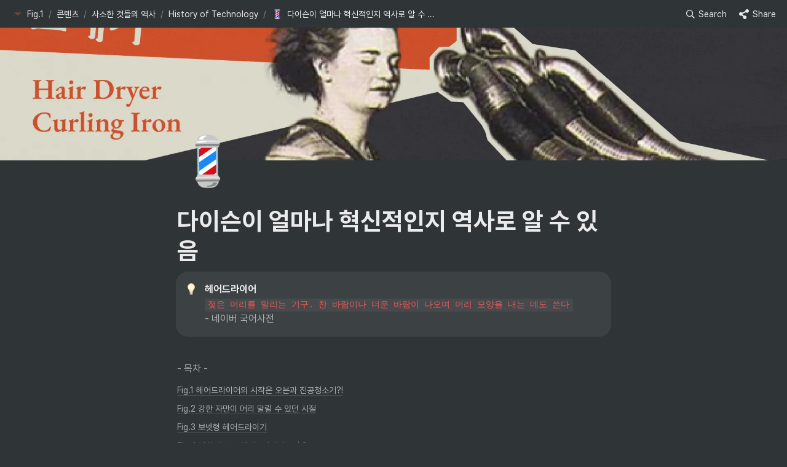

--- FILE ---
content_type: text/html
request_url: https://www.fig1.kr/history/hairequipment
body_size: 68603
content:
<!DOCTYPE html><html><head><meta charSet="utf-8"/><meta name="viewport" content="width=device-width,height=device-height,initial-scale=1,maximum-scale=8,viewport-fit=cover"/><script>window.__OOPY__ = window.__OOPY__ || {};window.__OOPY__.yaml = null</script><script async="" src="https://pagead2.googlesyndication.com/pagead/js/adsbygoogle.js?client=ca-pub-3171100673275243" crossorigin="anonymous"></script><title>다이슨이 얼마나 혁신적인지 역사로 알 수 있음</title><meta name="description" content="헤어드라이어
젖은 머리를 말리는 기구. 찬 바람이나 더운 바람이 나오며 머리 모양을 내는 데도 쓴다
- 네이버 국어사전"/><meta property="og:title" content="다이슨이 얼마나 혁신적인지 역사로 알 수 있음"/><meta property="og:description" content="헤어드라이어
젖은 머리를 말리는 기구. 찬 바람이나 더운 바람이 나오며 머리 모양을 내는 데도 쓴다
- 네이버 국어사전"/><meta property="og:site_name" content="다이슨이 얼마나 혁신적인지 역사로 알 수 있음"/><meta property="og:type" content="website"/><meta property="og:image" content="https://oopy.lazyrockets.com/api/v2/notion/image?src=https%3A%2F%2Fs3-us-west-2.amazonaws.com%2Fsecure.notion-static.com%2Fc8fef892-269a-4f51-8119-ff546575a653%2F%E1%84%83%E1%85%A2%E1%84%8C%E1%85%B5_33_1.png&amp;blockId=00f795b9-c729-4c69-bd4b-ae8335ce22b6&amp;width=2400"/><meta property="og:url" content="https://www.fig1.kr/history/hairequipment"/><meta name="twitter:card" content="summary_large_image"/><meta name="twitter:title" content="다이슨이 얼마나 혁신적인지 역사로 알 수 있음"/><meta name="twitter:description" content="헤어드라이어
젖은 머리를 말리는 기구. 찬 바람이나 더운 바람이 나오며 머리 모양을 내는 데도 쓴다
- 네이버 국어사전"/><meta name="twitter:image" content="https://oopy.lazyrockets.com/api/v2/notion/image?src=https%3A%2F%2Fs3-us-west-2.amazonaws.com%2Fsecure.notion-static.com%2Fc8fef892-269a-4f51-8119-ff546575a653%2F%E1%84%83%E1%85%A2%E1%84%8C%E1%85%B5_33_1.png&amp;blockId=00f795b9-c729-4c69-bd4b-ae8335ce22b6&amp;width=2400"/><link rel="shortcut icon" type="image" href="https://oopy.lazyrockets.com/api/rest/cdn/image/6437080f-edce-41d2-82ee-402827760f82.png?d=16"/><link rel="apple-touch-icon" href="https://oopy.lazyrockets.com/api/rest/cdn/image/6437080f-edce-41d2-82ee-402827760f82.png?d=16"/><link rel="canonical" href="https://www.fig1.kr/history/hairequipment"/><meta name="next-head-count" content="19"/><link data-next-font="" rel="preconnect" href="/" crossorigin="anonymous"/><link rel="preload" href="https://cdn.lazyrockets.com/_next/static/css/1f554d5e2cd9c84a.css" as="style"/><link rel="stylesheet" href="https://cdn.lazyrockets.com/_next/static/css/1f554d5e2cd9c84a.css" data-n-g=""/><link rel="preload" href="https://cdn.lazyrockets.com/_next/static/css/cbab82b64f56a2c5.css" as="style"/><link rel="stylesheet" href="https://cdn.lazyrockets.com/_next/static/css/cbab82b64f56a2c5.css" data-n-p=""/><link rel="preload" href="https://cdn.lazyrockets.com/_next/static/css/543b34adac82aebe.css" as="style"/><link rel="stylesheet" href="https://cdn.lazyrockets.com/_next/static/css/543b34adac82aebe.css"/><link rel="preload" href="https://cdn.lazyrockets.com/_next/static/css/4a36b6b6aa198e6c.css" as="style"/><link rel="stylesheet" href="https://cdn.lazyrockets.com/_next/static/css/4a36b6b6aa198e6c.css"/><noscript data-n-css=""></noscript><script defer="" nomodule="" src="https://cdn.lazyrockets.com/_next/static/chunks/polyfills-c67a75d1b6f99dc8.js"></script><script defer="" src="https://cdn.lazyrockets.com/_next/static/chunks/5338.8cc23b7898891c4b.js"></script><script defer="" src="https://cdn.lazyrockets.com/_next/static/chunks/1635.dda6116d867295af.js"></script><script defer="" src="https://cdn.lazyrockets.com/_next/static/chunks/8357.6c1c592abc1b9bb4.js"></script><script defer="" src="https://cdn.lazyrockets.com/_next/static/chunks/2b7b2d2a.11543cea1032186d.js"></script><script defer="" src="https://cdn.lazyrockets.com/_next/static/chunks/776.9feb564444215ca9.js"></script><script defer="" src="https://cdn.lazyrockets.com/_next/static/chunks/442.13a8e68a098fc194.js"></script><script defer="" src="https://cdn.lazyrockets.com/_next/static/chunks/9230.0fc82f19382dc02b.js"></script><script defer="" src="https://cdn.lazyrockets.com/_next/static/chunks/7757.8a837c5db0b3cfff.js"></script><script defer="" src="https://cdn.lazyrockets.com/_next/static/chunks/2845.cd0c0ea9d3239337.js"></script><script defer="" src="https://cdn.lazyrockets.com/_next/static/chunks/6680.a361d4c20bae491c.js"></script><script src="https://cdn.lazyrockets.com/_next/static/chunks/webpack-2319ce2ec31dc4e5.js" defer=""></script><script src="https://cdn.lazyrockets.com/_next/static/chunks/framework-a31fb0e66037d890.js" defer=""></script><script src="https://cdn.lazyrockets.com/_next/static/chunks/main-5e8ad880fa778d90.js" defer=""></script><script src="https://cdn.lazyrockets.com/_next/static/chunks/pages/_app-2ef5a9a0d738013d.js" defer=""></script><script src="https://cdn.lazyrockets.com/_next/static/chunks/fec483df-ec55022df2057fa9.js" defer=""></script><script src="https://cdn.lazyrockets.com/_next/static/chunks/5295-4cdcaa63d89ac5e4.js" defer=""></script><script src="https://cdn.lazyrockets.com/_next/static/chunks/6767-8a8114a38dd6a3e3.js" defer=""></script><script src="https://cdn.lazyrockets.com/_next/static/chunks/9770-22ea912702417c2e.js" defer=""></script><script src="https://cdn.lazyrockets.com/_next/static/chunks/2023-54a36bbdb9113f88.js" defer=""></script><script src="https://cdn.lazyrockets.com/_next/static/chunks/6835-ba9c852fb66767e5.js" defer=""></script><script src="https://cdn.lazyrockets.com/_next/static/chunks/9229-0d4f5ec0a09dd550.js" defer=""></script><script src="https://cdn.lazyrockets.com/_next/static/chunks/4665-3fc49e49b27c41a8.js" defer=""></script><script src="https://cdn.lazyrockets.com/_next/static/chunks/pages/%5Bid%5D-01360cf28da46c36.js" defer=""></script><script src="https://cdn.lazyrockets.com/_next/static/92yYEXjamAbpPykJtcZo4/_buildManifest.js" defer=""></script><script src="https://cdn.lazyrockets.com/_next/static/92yYEXjamAbpPykJtcZo4/_ssgManifest.js" defer=""></script></head><body><div id="__next"><div class="css-0"><div style="font-family:&#x27;Pretendard&#x27;,  ui-sans-serif, -apple-system, BlinkMacSystemFont, &quot;Segoe UI&quot;, Helvetica, &quot;Apple Color Emoji&quot;, Arial, sans-serif, &quot;Segoe UI Emoji&quot;, &quot;Segoe UI Symbol&quot;;font-size:16px;line-height:1.5"><style data-emotion="css-global 1r1t6tq">:root{--emoji-font-family:"Apple Color Emoji","Segoe UI Emoji","NotoColorEmoji","Noto Color Emoji","Segoe UI Symbol","Android Emoji","EmojiSymbols";--page-max-width:900px;--content-max-width:708px;}:root{--page-cover-height:30vh;--page-header-font-size:40px;--page-content-padding-bottom:10vh;}:root .padding{padding-left:calc(96px + env(safe-area-inset-left));padding-right:calc(96px + env(safe-area-inset-right));}:root .width{max-width:100%;width:var(--page-max-width);}@media (max-width: 480px){:root{--page-cover-height:200px;--page-header-font-size:32px;--page-content-padding-bottom:0;}:root .padding{padding-left:calc(24px + env(safe-area-inset-left));padding-right:calc(24px + env(safe-area-inset-right));}:root .width{max-width:100%;width:100%;}}[role="button"]:not([tabindex="-1"]){cursor:pointer;}[role="button"]:not([tabindex="-1"]):hover{background:rgb(71, 76, 80);}[role="button"]:not([tabindex="-1"]):active{background:rgb(63, 68, 71);}[placeholder]:empty::before{content:attr(placeholder);min-height:1em;color:rgba(255, 255, 255, 0.9);-webkit-text-fill-color:rgba(255,255,255,0.25);}body{background-color:rgb(47,52,55);overflow-x:hidden;}@media (max-width: 480px){[role="button"][tabindex="0"]:active{background:none;opacity:0.4;}}@-webkit-keyframes glow{0%{opacity:1;}50%{opacity:0;}100%{opacity:1;}}@keyframes glow{0%{opacity:1;}50%{opacity:0;}100%{opacity:1;}}.admin-halo{position:absolute;top:-4px;bottom:-4px;left:-4px;right:-4px;border-radius:8px;pointer-events:none;background:rgba(255,255,255,0.5);box-shadow:0 0 2px 2px rgba(0, 0, 0, 0.1);-webkit-animation:1s ease glow infinite;animation:1s ease glow infinite;-webkit-animation-delay:200ms;animation-delay:200ms;}*{scroll-margin-top:100px;}.notion-page-mention-token.notion-enable-hover:hover,.notion-external-object-token.notion-enable-hover:hover{cursor:pointer!important;background:rgba(148, 148, 148, 0.15);box-shadow:0 0 0 3px rgb(148 148 148 / 15%);border-radius:1px;}.pageLinkIndicator{display:none!important;}</style><div class="notion-app"><div class="notion-app-inner notion-dark-theme" style="color:rgba(255, 255, 255, 0.9);fill:currentcolor;line-height:1.5"><div class="notion-frame" style="flex-grow:0;flex-shrink:1;display:flex;flex-direction:column;background:rgb(47,52,55);z-index:1"><style data-emotion="css 210txr">.css-210txr{position:-webkit-sticky;position:sticky;top:0;width:100%;z-index:1000000;background-color:rgb(47,52,55);}</style><div class="notion-header css-210txr e1pzqsz02"><style data-emotion="css 1gwnpax">.css-1gwnpax{position:relative;width:100%;height:45px;padding-right:8px;z-index:1;background-color:inherit;}</style><div class="notion-topbar css-1gwnpax e1pzqsz01"><div style="display:flex;justify-content:space-between;align-items:center;position:absolute;height:45px;left:0px;right:0px;bottom:0px;padding-left:12px;padding-right:10px"><div style="display:flex;align-items:center;line-height:1.2;font-size:14px;height:100%;flex-grow:0;margin-right:8px;min-width:0"><div role="button" tabindex="0" style="user-select:none;transition:background 120ms ease-in 0s;cursor:pointer;display:inline-flex;align-items:center;flex-shrink:1;white-space:nowrap;height:24px;border-radius:3px;font-size:inherit;line-height:1.2;min-width:0px;padding-left:6px;padding-right:6px;color:rgba(255, 255, 255, 0.9)"><a href="/d6d0afd3-d29b-4b54-9374-e47019074fba" rel="noopener noreferrer" style="display:flex;text-decoration:none;user-select:none;cursor:pointer;color:inherit;min-width:0"><div style="display:flex;align-items:center;min-width:0"><div class="notion-record-icon" style="user-select:none;transition:background 120ms ease-in 0s;display:flex;align-items:center;justify-content:center;height:20px;width:20px;border-radius:3px;flex-shrink:0;margin-right:6px"><div><div style="width:100%;height:100%"><img role="reader" style="display:block;object-fit:cover;border-radius:3px;width:17.76px;height:17.76px;transition:opacity 100ms ease-out 0s" src="https://oopy.lazyrockets.com/api/v2/notion/image?src=https%3A%2F%2Fprod-files-secure.s3.us-west-2.amazonaws.com%2Fe3b051b7-e28a-4450-a0d3-147178ecc002%2F1398d4dc-a64a-4f84-a30d-8cea39a5f749%2Fnew_Fig1_logo_bgx.png&amp;blockId=d6d0afd3-d29b-4b54-9374-e47019074fba" class="css-1xdhyk6 e5kxa4l0"/></div></div></div><div style="white-space:nowrap;overflow:hidden;text-overflow:ellipsis;max-width:160px">Fig.1</div></div></a></div><span style="margin-left:2px;margin-right:2px;color:rgba(255, 255, 255, 0.4)">/</span><div role="button" tabindex="0" style="user-select:none;transition:background 120ms ease-in 0s;cursor:pointer;display:inline-flex;align-items:center;flex-shrink:1;white-space:nowrap;height:24px;border-radius:3px;font-size:inherit;line-height:1.2;min-width:0px;padding-left:6px;padding-right:6px;color:rgba(255, 255, 255, 0.9)"><a href="/8798d9a0-3a84-445d-9b34-ec0a820f9750" rel="noopener noreferrer" style="display:flex;text-decoration:none;user-select:none;cursor:pointer;color:inherit;min-width:0"><div style="display:flex;align-items:center;min-width:0"><div style="white-space:nowrap;overflow:hidden;text-overflow:ellipsis;max-width:160px">콘텐츠</div></div></a></div><span style="margin-left:2px;margin-right:2px;color:rgba(255, 255, 255, 0.4)">/</span><div role="button" tabindex="0" style="user-select:none;transition:background 120ms ease-in 0s;cursor:pointer;display:inline-flex;align-items:center;flex-shrink:1;white-space:nowrap;height:24px;border-radius:3px;font-size:inherit;line-height:1.2;min-width:0px;padding-left:6px;padding-right:6px;color:rgba(255, 255, 255, 0.9)"><a href="/b245d009-e5f8-410f-b1a1-01d66bc6af84" rel="noopener noreferrer" style="display:flex;text-decoration:none;user-select:none;cursor:pointer;color:inherit;min-width:0"><div style="display:flex;align-items:center;min-width:0"><div style="white-space:nowrap;overflow:hidden;text-overflow:ellipsis;max-width:160px">사소한 것들의 역사</div></div></a></div><span style="margin-left:2px;margin-right:2px;color:rgba(255, 255, 255, 0.4)">/</span><div role="button" tabindex="0" style="user-select:none;transition:background 120ms ease-in 0s;cursor:pointer;display:inline-flex;align-items:center;flex-shrink:1;white-space:nowrap;height:24px;border-radius:3px;font-size:inherit;line-height:1.2;min-width:0px;padding-left:6px;padding-right:6px;color:rgba(255, 255, 255, 0.9)"><a href="/e72365d9-da6d-4ebd-9d3d-50d39ff12cdc" rel="noopener noreferrer" style="display:flex;text-decoration:none;user-select:none;cursor:pointer;color:inherit;min-width:0"><div style="display:flex;align-items:center;min-width:0"><div style="white-space:nowrap;overflow:hidden;text-overflow:ellipsis;max-width:160px">History of Technology</div></div></a></div><span style="margin-left:2px;margin-right:2px;color:rgba(255, 255, 255, 0.4)">/</span><div role="button" tabindex="0" style="user-select:none;transition:background 120ms ease-in 0s;cursor:pointer;display:inline-flex;align-items:center;flex-shrink:1;white-space:nowrap;height:24px;border-radius:3px;font-size:inherit;line-height:1.2;min-width:0px;padding-left:6px;padding-right:6px;color:rgba(255, 255, 255, 0.9)"><a href="/00f795b9-c729-4c69-bd4b-ae8335ce22b6" rel="noopener noreferrer" style="display:flex;text-decoration:none;user-select:none;cursor:pointer;color:inherit;min-width:0"><div style="display:flex;align-items:center;min-width:0"><div class="notion-record-icon" style="user-select:none;transition:background 120ms ease-in 0s;display:flex;align-items:center;justify-content:center;height:20px;width:20px;border-radius:3px;flex-shrink:0;margin-right:6px"><div style="display:flex;align-items:center;justify-content:center;width:100%;height:100%"><div style="width:90%;height:90%;font-size:18px;line-height:1.1;margin-left:0;color:black"><style data-emotion="css 1o6m87b">.css-1o6m87b{width:1em;height:1em;line-height:1em;background-repeat:no-repeat;background:url("https://cdn.lazyrockets.com/_next/static/media/emoji.0d02c5b5.png");background-position-x:45.76271186440678%;background-position-y:0%;-webkit-background-size:6000% 6000%;background-size:6000% 6000%;}</style><img class="notion-emoji css-1o6m87b" src="[data-uri]" style="width:100%;height:100%"/></div></div></div><div style="white-space:nowrap;overflow:hidden;text-overflow:ellipsis;max-width:240px">다이슨이 얼마나 혁신적인지 역사로 알 수 있음</div></div></a></div></div><div style="flex:1"></div><style data-emotion="css nkjb6j">.css-nkjb6j{-webkit-user-select:none;-moz-user-select:none;-ms-user-select:none;user-select:none;-webkit-transition:background 20ms ease-in 0s;transition:background 20ms ease-in 0s;cursor:pointer;display:-webkit-inline-box;display:-webkit-inline-flex;display:-ms-inline-flexbox;display:inline-flex;-webkit-align-items:center;-webkit-box-align:center;-ms-flex-align:center;align-items:center;-webkit-flex-shrink:0;-ms-flex-negative:0;flex-shrink:0;white-space:nowrap;height:28px;border-radius:3px;font-size:14px;line-height:1.2;min-width:0px;padding-left:8px;padding-right:8px;}</style><div class="search-button css-nkjb6j" role="button" tabindex="0" aria-label="Search" style="margin-right:4px"><style data-emotion="css 1lml5mf">.css-1lml5mf{width:14px;height:14px;display:block;fill:inherit;-webkit-flex-shrink:0;-ms-flex-negative:0;flex-shrink:0;-webkit-backface-visibility:hidden;backface-visibility:hidden;}</style><svg viewBox="0 0 17 17" class="searchNew css-1lml5mf"><path d="M6.78027 13.6729C8.24805 13.6729 9.60156 13.1982 10.709 12.4072L14.875 16.5732C15.0684 16.7666 15.3232 16.8633 15.5957 16.8633C16.167 16.8633 16.5713 16.4238 16.5713 15.8613C16.5713 15.5977 16.4834 15.3516 16.29 15.1582L12.1504 11.0098C13.0205 9.86719 13.5391 8.45215 13.5391 6.91406C13.5391 3.19629 10.498 0.155273 6.78027 0.155273C3.0625 0.155273 0.0214844 3.19629 0.0214844 6.91406C0.0214844 10.6318 3.0625 13.6729 6.78027 13.6729ZM6.78027 12.2139C3.87988 12.2139 1.48047 9.81445 1.48047 6.91406C1.48047 4.01367 3.87988 1.61426 6.78027 1.61426C9.68066 1.61426 12.0801 4.01367 12.0801 6.91406C12.0801 9.81445 9.68066 12.2139 6.78027 12.2139Z"></path></svg><style data-emotion="css 2svcoa">.css-2svcoa{display:none;}@media (min-width: 480px){.css-2svcoa{display:block;margin-left:6px;}}</style><span class="css-2svcoa">Search</span></div><style data-emotion="css 1op0dux">.css-1op0dux{-webkit-user-select:none;-moz-user-select:none;-ms-user-select:none;user-select:none;-webkit-transition:background 20ms ease-in 0s;transition:background 20ms ease-in 0s;cursor:pointer;display:-webkit-inline-box;display:-webkit-inline-flex;display:-ms-inline-flexbox;display:inline-flex;-webkit-align-items:center;-webkit-box-align:center;-ms-flex-align:center;align-items:center;-webkit-flex-shrink:0;-ms-flex-negative:0;flex-shrink:0;white-space:nowrap;height:28px;border-radius:3px;font-size:14px;line-height:1.2;min-width:0px;padding-left:8px;padding-right:8px;color:rgba(255, 255, 255, 0.9);}</style><div role="button" tabindex="0" class="share-button css-1op0dux e1pzqsz00"><svg style="width:16px;height:16px;display:block;fill:rgba(255, 255, 255, 0.9);flex-shrink:0;backface-visibility:hidden;flex-grow:0" x="0px" y="0px" width="483px" height="483px" viewBox="0 0 483 483"><g><path d="M395.72,0c-48.204,0-87.281,39.078-87.281,87.281c0,2.036,0.164,4.03,0.309,6.029l-161.233,75.674 c-15.668-14.971-36.852-24.215-60.231-24.215c-48.204,0.001-87.282,39.079-87.282,87.282c0,48.204,39.078,87.281,87.281,87.281 c15.206,0,29.501-3.907,41.948-10.741l69.789,58.806c-3.056,8.896-4.789,18.396-4.789,28.322c0,48.204,39.078,87.281,87.281,87.281 c48.205,0,87.281-39.078,87.281-87.281s-39.077-87.281-87.281-87.281c-15.205,0-29.5,3.908-41.949,10.74l-69.788-58.805 c3.057-8.891,4.789-18.396,4.789-28.322c0-2.035-0.164-4.024-0.308-6.029l161.232-75.674c15.668,14.971,36.852,24.215,60.23,24.215 c48.203,0,87.281-39.078,87.281-87.281C482.999,39.079,443.923,0,395.72,0z"></path></g></svg><style data-emotion="css l1m683">.css-l1m683{display:none;margin-left:6px;}@media (min-width: 480px){.css-l1m683{display:block;}}</style><span class="css-l1m683">Share</span></div></div></div></div><div class="notion-scroller vertical horizontal" style="position:relative;z-index:1;flex-grow:1;margin-right:0px;margin-bottom:0px"><div style="display:flex;flex-direction:column;width:100%;align-items:center;flex-shrink:0;flex-grow:0"><img alt="" class="page_cover css-1xdhyk6 e5kxa4l0" style="display:block;object-fit:cover;border-radius:0;width:100%;height:var(--page-cover-height);opacity:1;object-position:center 43.52%" src="https://oopy.lazyrockets.com/api/v2/notion/image?src=https%3A%2F%2Fs3-us-west-2.amazonaws.com%2Fsecure.notion-static.com%2Fc8fef892-269a-4f51-8119-ff546575a653%2F%E1%84%83%E1%85%A2%E1%84%8C%E1%85%B5_33_1.png&amp;blockId=00f795b9-c729-4c69-bd4b-ae8335ce22b6&amp;width=3600"/><div class="width padding"><div style="user-select:none;display:flex;align-items:center;justify-content:center;height:78px;width:78px;border-radius:3px;flex-shrink:0;margin-top:-42px;margin-left:3px;margin-bottom:0px;align-self:flex-start;position:relative;z-index:1" class="page-icon"><div style="display:flex;align-items:center;justify-content:center;width:100%;height:100%"><div style="width:100%;height:100%;font-size:78px;line-height:1.1;margin-left:0;color:black"><span role="img" style="font-family:var(--emoji-font-family);line-height:1em;white-space:nowrap">💈</span></div></div></div><style data-emotion="css ya9bwq">.css-ya9bwq{display:-webkit-box;display:-webkit-flex;display:-ms-flexbox;display:flex;-webkit-box-pack:start;-ms-flex-pack:start;-webkit-justify-content:flex-start;justify-content:flex-start;-webkit-box-flex-wrap:wrap;-webkit-flex-wrap:wrap;-ms-flex-wrap:wrap;flex-wrap:wrap;margin-left:-1px;pointer-events:none;height:24px;margin-top:8px;margin-bottom:4px;}@media (max-width: 480px){.css-ya9bwq{height:auto;margin-top:16px;margin-bottom:4px;}}</style><div class="notion-page-controls css-ya9bwq e1stv1eg0"></div><div data-block-id="00f795b9-c729-4c69-bd4b-ae8335ce22b6" class="notion-page-block" style="color:rgba(255, 255, 255, 0.9);font-weight:700;font-size:var(--page-header-font-size);line-height:1.2;cursor:text;display:flex;align-items:center;font-family:&#x27;Pretendard&#x27;, ui-sans-serif, -apple-system, BlinkMacSystemFont, &quot;Segoe UI&quot;, Helvetica, &quot;Apple Color Emoji&quot;, Arial, sans-serif, &quot;Segoe UI Emoji&quot;, &quot;Segoe UI Symbol&quot;"><h1 class="page-title" contenteditable="false" spellcheck="true" placeholder="Untitled" data-root="true" style="font-weight:700;font-size:var(--page-header-font-size);margin:0;max-width:100%;width:100%;white-space:pre-wrap;word-break:break-word;padding:3px 2px"><span data-token-index="0">다이슨이 얼마나 혁신적인지 역사로 알 수 있음</span></h1></div></div></div><div style="width:100%;display:flex;flex-direction:column;align-items:center;flex-shrink:0;flex-grow:0"><div class="width padding"></div></div><div class="notion-page-content width padding" style="flex-shrink:0;flex-grow:1;max-width:100%;display:flex;align-items:center;flex-direction:column;color:rgba(255, 255, 255, 0.9);padding-top:5px;padding-bottom:var(--page-content-padding-bottom);margin:0 auto;font-size:16px;line-height:1.5;font-family:&#x27;Pretendard&#x27;,  ui-sans-serif, -apple-system, BlinkMacSystemFont, &quot;Segoe UI&quot;, Helvetica, &quot;Apple Color Emoji&quot;, Arial, sans-serif, &quot;Segoe UI Emoji&quot;, &quot;Segoe UI Symbol&quot;"><style data-emotion="css 1mtbuw6">.css-1mtbuw6{max-width:calc(
                                                        100vw - 192px
                                                      );}@media (max-width: 480px){.css-1mtbuw6{max-width:100%;}}</style><div data-block-id="d3490f9d-6dec-4724-827e-1566ad732c70" class="notion-callout-block CalloutBlock_container__2uvHL css-1mtbuw6"><div style="display:flex"><div class="CalloutBlock_content__AigMk" style="background-color:rgb(60, 65, 68);color:inherit;border-radius:20px"><div class="css-0"><div class="notion-record-icon" style="user-select:none;transition:background 120ms ease-in 0s;display:flex;align-items:center;justify-content:center;height:24px;width:24px;border-radius:3px;flex-shrink:0"><div style="display:flex;align-items:center;justify-content:center;width:100%;height:100%"><div style="width:90%;height:90%;font-size:21.6px;line-height:1.1;margin-left:0;color:black"><style data-emotion="css 1coqltt">.css-1coqltt{width:1em;height:1em;line-height:1em;background-repeat:no-repeat;background:url("https://cdn.lazyrockets.com/_next/static/media/emoji.0d02c5b5.png");background-position-x:47.45762711864407%;background-position-y:25.423728813559322%;-webkit-background-size:6000% 6000%;background-size:6000% 6000%;}</style><img class="notion-emoji css-1coqltt" src="[data-uri]" style="width:100%;height:100%"/></div></div></div></div><div class="CalloutBlock_blocks__KDf7h"><div class="CalloutBlock_title__I1qLM"><span data-token-index="0" style="font-weight:600">헤어드라이어
</span><span data-token-index="1" style="font-family:SFMono-Regular, Consolas, Liberation Mono, Menlo, Courier, monospace;line-height:normal;background:rgba(135,131,120,0.15);color:#EB5757;border-radius:3px;font-size:85%;padding:0.2em 0.4em">젖은 머리를 말리는 기구. 찬 바람이나 더운 바람이 나오며 머리 모양을 내는 데도 쓴다
</span><span data-token-index="2" style="color:rgba(255,255,255,0.6)">- 네이버 국어사전</span></div></div></div></div></div><style data-emotion="css vhphko">.css-vhphko{width:100%;max-width:calc(
                                                        100vw - 192px
                                                      );margin-top:1px;margin-bottom:1px;}@media (max-width: 480px){.css-vhphko{max-width:100%;}}</style><div data-block-id="40600944-a64b-4a06-b0bc-374f1a208035" class="notion-text-block css-vhphko" style="color:inherit;fill:inherit"><div style="display:flex"><style data-emotion="css 1g4vl24">.css-1g4vl24{max-width:100%;width:100%;white-space:pre-wrap;word-break:break-word;padding:3px 2px;}</style><div contenteditable="false" spellcheck="true" placeholder=" " data-root="true" class="css-1g4vl24"></div></div><style data-emotion="css ujcdi3">.css-ujcdi3{display:-webkit-box;display:-webkit-flex;display:-ms-flexbox;display:flex;-webkit-flex-direction:column;-ms-flex-direction:column;flex-direction:column;padding-left:1.5em;}</style><div class="css-ujcdi3"></div></div><div data-block-id="a5f9f97c-2c40-4533-bdb6-ef8688853eed" class="notion-text-block css-vhphko" style="color:inherit;fill:inherit"><div style="display:flex"><div contenteditable="false" spellcheck="true" placeholder=" " data-root="true" class="css-1g4vl24"><span data-token-index="0" style="color:rgba(255,255,255,0.6)">- 목차 -</span></div></div><div class="css-ujcdi3"></div></div><div data-block-id="5ddb845a-3fc1-4ebb-994f-38e662ebeaac" class="notion-table_of_contents-block" style="width:100%;margin-top:4px;margin-bottom:4px"><div style="position:relative"><div style="color:rgba(255,255,255,0.6);fill:rgba(255,255,255,0.6)"><a rel="noopener noreferrer" style="display:block;color:inherit;text-decoration:none"><div role="button" tabindex="0" style="user-select:none;transition:background 120ms ease-in 0s;cursor:pointer;width:100%"><div style="padding:6px 2px;font-size:14px;line-height:1.3;display:flex;align-items:center;margin-left:0"><div style="white-space:nowrap;overflow:hidden;text-overflow:ellipsis;background-image:linear-gradient(to right, rgba(255, 255, 255, 0.14) 0%, rgba(255, 255, 255, 0.14) 100%);background-repeat:repeat-x;background-position:0px 100%;background-size:100% 1px"> Fig.1 헤어드라이어의 시작은 오븐과 진공청소기?!</div></div></div></a></div><div style="color:rgba(255,255,255,0.6);fill:rgba(255,255,255,0.6)"><a rel="noopener noreferrer" style="display:block;color:inherit;text-decoration:none"><div role="button" tabindex="0" style="user-select:none;transition:background 120ms ease-in 0s;cursor:pointer;width:100%"><div style="padding:6px 2px;font-size:14px;line-height:1.3;display:flex;align-items:center;margin-left:0"><div style="white-space:nowrap;overflow:hidden;text-overflow:ellipsis;background-image:linear-gradient(to right, rgba(255, 255, 255, 0.14) 0%, rgba(255, 255, 255, 0.14) 100%);background-repeat:repeat-x;background-position:0px 100%;background-size:100% 1px"> Fig.2 강한 자만이 머리 말릴 수 있던 시절</div></div></div></a></div><div style="color:rgba(255,255,255,0.6);fill:rgba(255,255,255,0.6)"><a rel="noopener noreferrer" style="display:block;color:inherit;text-decoration:none"><div role="button" tabindex="0" style="user-select:none;transition:background 120ms ease-in 0s;cursor:pointer;width:100%"><div style="padding:6px 2px;font-size:14px;line-height:1.3;display:flex;align-items:center;margin-left:0"><div style="white-space:nowrap;overflow:hidden;text-overflow:ellipsis;background-image:linear-gradient(to right, rgba(255, 255, 255, 0.14) 0%, rgba(255, 255, 255, 0.14) 100%);background-repeat:repeat-x;background-position:0px 100%;background-size:100% 1px"> Fig.3 보넷형 헤어드라이기</div></div></div></a></div><div style="color:rgba(255,255,255,0.6);fill:rgba(255,255,255,0.6)"><a rel="noopener noreferrer" style="display:block;color:inherit;text-decoration:none"><div role="button" tabindex="0" style="user-select:none;transition:background 120ms ease-in 0s;cursor:pointer;width:100%"><div style="padding:6px 2px;font-size:14px;line-height:1.3;display:flex;align-items:center;margin-left:0"><div style="white-space:nowrap;overflow:hidden;text-overflow:ellipsis;background-image:linear-gradient(to right, rgba(255, 255, 255, 0.14) 0%, rgba(255, 255, 255, 0.14) 100%);background-repeat:repeat-x;background-position:0px 100%;background-size:100% 1px"> Fig.4 변하지 않는 헤어드라이어 모습?</div></div></div></a></div><div style="color:rgba(255,255,255,0.6);fill:rgba(255,255,255,0.6)"><a rel="noopener noreferrer" style="display:block;color:inherit;text-decoration:none"><div role="button" tabindex="0" style="user-select:none;transition:background 120ms ease-in 0s;cursor:pointer;width:100%"><div style="padding:6px 2px;font-size:14px;line-height:1.3;display:flex;align-items:center;margin-left:0"><div style="white-space:nowrap;overflow:hidden;text-overflow:ellipsis;background-image:linear-gradient(to right, rgba(255, 255, 255, 0.14) 0%, rgba(255, 255, 255, 0.14) 100%);background-repeat:repeat-x;background-position:0px 100%;background-size:100% 1px"> Fig.5 파마를 유행시킨 최초의 고데기</div></div></div></a></div><div style="color:rgba(255,255,255,0.6);fill:rgba(255,255,255,0.6)"><a rel="noopener noreferrer" style="display:block;color:inherit;text-decoration:none"><div role="button" tabindex="0" style="user-select:none;transition:background 120ms ease-in 0s;cursor:pointer;width:100%"><div style="padding:6px 2px;font-size:14px;line-height:1.3;display:flex;align-items:center;margin-left:0"><div style="white-space:nowrap;overflow:hidden;text-overflow:ellipsis;background-image:linear-gradient(to right, rgba(255, 255, 255, 0.14) 0%, rgba(255, 255, 255, 0.14) 100%);background-repeat:repeat-x;background-position:0px 100%;background-size:100% 1px"> Fig.6 고데기의 가장 큰 혁신은 바로 지금!</div></div></div></a></div><div style="color:rgba(255,255,255,0.6);fill:rgba(255,255,255,0.6)"><a rel="noopener noreferrer" style="display:block;color:inherit;text-decoration:none"><div role="button" tabindex="0" style="user-select:none;transition:background 120ms ease-in 0s;cursor:pointer;width:100%"><div style="padding:6px 2px;font-size:14px;line-height:1.3;display:flex;align-items:center;margin-left:0"><div style="white-space:nowrap;overflow:hidden;text-overflow:ellipsis;background-image:linear-gradient(to right, rgba(255, 255, 255, 0.14) 0%, rgba(255, 255, 255, 0.14) 100%);background-repeat:repeat-x;background-position:0px 100%;background-size:100% 1px">Insight.</div></div></div></a></div><div style="color:rgba(255,255,255,0.6);fill:rgba(255,255,255,0.6)"><a rel="noopener noreferrer" style="display:block;color:inherit;text-decoration:none"><div role="button" tabindex="0" style="user-select:none;transition:background 120ms ease-in 0s;cursor:pointer;width:100%"><div style="padding:6px 2px;font-size:14px;line-height:1.3;display:flex;align-items:center;margin-left:0"><div style="white-space:nowrap;overflow:hidden;text-overflow:ellipsis;background-image:linear-gradient(to right, rgba(255, 255, 255, 0.14) 0%, rgba(255, 255, 255, 0.14) 100%);background-repeat:repeat-x;background-position:0px 100%;background-size:100% 1px">Reference.</div></div></div></a></div></div></div><div data-block-id="ab58d76f-477d-4507-89e9-6750619865b9" class="notion-text-block css-vhphko" style="color:inherit;fill:inherit"><div style="display:flex"><div contenteditable="false" spellcheck="true" placeholder=" " data-root="true" class="css-1g4vl24"></div></div><div class="css-ujcdi3"></div></div><div data-block-id="ab58ecbb-ce71-4acc-a6fd-94d962d1b697" class="notion-text-block css-vhphko" style="color:inherit;fill:inherit"><div style="display:flex"><div contenteditable="false" spellcheck="true" placeholder=" " data-root="true" class="css-1g4vl24"></div></div><div class="css-ujcdi3"></div></div><div data-block-id="c0c530ae-e7b8-40aa-aaeb-1334181c94fc" class="notion-sub_sub_header-block css-1mtbuw6" style="position:relative;width:100%;margin-top:1em;margin-bottom:1px;font-family:&#x27;Pretendard&#x27;, ui-sans-serif, -apple-system, BlinkMacSystemFont, &quot;Segoe UI&quot;, Helvetica, &quot;Apple Color Emoji&quot;, Arial, sans-serif, &quot;Segoe UI Emoji&quot;, &quot;Segoe UI Symbol&quot;"><style data-emotion="css 1fxzsm1">.css-1fxzsm1{display:-webkit-box;display:-webkit-flex;display:-ms-flexbox;display:flex;width:100%;}</style><div style="background-color:rgb(85, 59, 41)" class="css-1fxzsm1"><style data-emotion="css 5mso2m">.css-5mso2m{max-width:100%;width:100%;white-space:pre-wrap;word-break:break-word;padding:3px 2px;font-weight:600;font-size:1.875em;line-height:1.3;margin:0;font-size:1.25em;line-height:1.3;}@media (max-width: 480px){.css-5mso2m{font-size:1.5em;}}@media (max-width: 480px){.css-5mso2m{font-size:1.17em;}}</style><h4 class="css-5mso2m ermrpt51"><span data-token-index="0"> </span><span data-token-index="1" style="font-weight:600;font-style:italic">Fig.1 </span><span data-token-index="2" style="font-weight:600">헤어드라이어의 시작은 오븐과 진공청소기?!</span></h4></div></div><style data-emotion="css g4zbtw">.css-g4zbtw{width:336px;max-width:100%;-webkit-align-self:center;-ms-flex-item-align:center;align-self:center;margin-top:4px;margin-bottom:4px;}</style><div data-block-id="1af029dd-40a3-4479-b900-23d19af8ef8f" class="notion-image-block css-g4zbtw"><div><div style="display:flex"><div class="notion-cursor-default" style="position:relative;overflow:hidden;flex-grow:1"><div style="position:relative"><div style="width:100%;height:100%"><style data-emotion="css 1om4wa">.css-1om4wa{display:block;object-fit:cover;border-radius:1px;width:100%;height:auto;pointer-events:auto;border-radius:0px;}</style><style data-emotion="css l68de9">.css-l68de9{display:block;object-fit:cover;border-radius:1px;width:100%;height:auto;pointer-events:auto;border-radius:0px;}</style><img loading="lazy" class="css-l68de9 e5kxa4l0" src="https://oopy.lazyrockets.com/api/v2/notion/image?src=https%3A%2F%2Fs3-us-west-2.amazonaws.com%2Fsecure.notion-static.com%2F6b48a9d0-acc6-4136-b4c4-45b099b0d477%2FHair_dressing.jpeg&amp;blockId=1af029dd-40a3-4479-b900-23d19af8ef8f"/></div></div></div></div><div contenteditable="false" spellcheck="true" data-root="true" class="CaptionProperty_container__E_hpX" style="color:rgba(255, 255, 255, 0.6);padding:6px 0 6px 2px"><span data-token-index="0" style="font-style:italic;font-weight:600">Figure.1 </span><span data-token-index="1">화덕인가..? 최초의 헤어드라이어</span></div></div></div><div data-block-id="be4ddf4e-9e83-4575-a082-f1b78e85dfc7" class="notion-text-block css-vhphko" style="color:inherit;fill:inherit"><div style="display:flex"><div contenteditable="false" spellcheck="true" placeholder=" " data-root="true" class="css-1g4vl24"></div></div><div class="css-ujcdi3"></div></div><div data-block-id="c15d9f22-a650-4676-8a81-4c8dde621f69" class="notion-text-block css-vhphko" style="color:inherit;fill:inherit"><div style="display:flex"><div contenteditable="false" spellcheck="true" placeholder=" " data-root="true" class="css-1g4vl24"><span data-token-index="0">헤어드라이어는 1888년 프랑스에서 알렉상드르 페르디난드 고데프로이 </span><span data-token-index="1" style="color:rgb(255,115,105);font-style:italic">Alexandre F. Godefroy</span><span data-token-index="2" style="font-style:italic"> </span><span data-token-index="3">가 최초로 개발합니다. 그런데 우리가 아는 모습과는 많이 달랐어요. 마치 오븐에 연결된 보닛, 주방에 있는 후드처럼 생겼죠.</span></div></div><div class="css-ujcdi3"></div></div><div data-block-id="dc680c34-a521-4e1c-a770-595120da3b31" class="notion-text-block css-vhphko" style="color:inherit;fill:inherit"><div style="display:flex"><div contenteditable="false" spellcheck="true" placeholder=" " data-root="true" class="css-1g4vl24"></div></div><div class="css-ujcdi3"></div></div><style data-emotion="css 1eth9wy">.css-1eth9wy{width:360px;max-width:100%;-webkit-align-self:center;-ms-flex-item-align:center;align-self:center;margin-top:4px;margin-bottom:4px;}</style><div data-block-id="6170b1fc-32c3-4de8-a151-62cb3863b8bb" class="notion-image-block css-1eth9wy"><div><div style="display:flex"><div class="notion-cursor-default" style="position:relative;overflow:hidden;flex-grow:1"><div style="position:relative"><div style="width:100%;height:100%"><img loading="lazy" class="css-l68de9 e5kxa4l0" src="https://oopy.lazyrockets.com/api/v2/notion/image?src=https%3A%2F%2Fs3-us-west-2.amazonaws.com%2Fsecure.notion-static.com%2F0d3c844a-5f10-4764-a276-61e42acf7cf4%2F%E1%84%8C%E1%85%B5%E1%86%AB%E1%84%80%E1%85%A9%E1%86%BC%E1%84%8E%E1%85%A5%E1%86%BC%E1%84%89%E1%85%A9%E1%84%80%E1%85%B5.jpeg&amp;blockId=6170b1fc-32c3-4de8-a151-62cb3863b8bb"/></div></div></div></div><div contenteditable="false" spellcheck="true" data-root="true" class="CaptionProperty_container__E_hpX" style="color:rgba(255, 255, 255, 0.6);padding:6px 0 6px 2px"><span data-token-index="0" style="font-style:italic;font-weight:600">Figure.2 </span><span data-token-index="1">진공청소기로 만드는 헤어드라이어</span></div></div></div><div data-block-id="632c2318-8be3-4653-a280-862f19b3a0f7" class="notion-text-block css-vhphko" style="color:inherit;fill:inherit"><div style="display:flex"><div contenteditable="false" spellcheck="true" placeholder=" " data-root="true" class="css-1g4vl24"></div></div><div class="css-ujcdi3"></div></div><div data-block-id="c8a9070b-9806-40e3-9278-2049d0a455cf" class="notion-text-block css-vhphko" style="color:inherit;fill:inherit"><div style="display:flex"><div contenteditable="false" spellcheck="true" placeholder=" " data-root="true" class="css-1g4vl24"><span data-token-index="0">1910년대에는 가정용 헤어드라이기가 등장합니다. 당시에 상용화되기 시작한 진공청소기에 열원을 부착해 헤어드라이어로 쓰는 일종의 DIY 키트였죠.</span></div></div><div class="css-ujcdi3"></div></div><div data-block-id="2d7ce730-4905-4b4f-a448-3355ed96a500" class="notion-text-block css-vhphko" style="color:inherit;fill:inherit"><div style="display:flex"><div contenteditable="false" spellcheck="true" placeholder=" " data-root="true" class="css-1g4vl24"></div></div><div class="css-ujcdi3"></div></div><div data-block-id="a6bb3385-e0cc-436a-93e7-2c26e50099ef" class="notion-text-block css-vhphko" style="color:inherit;fill:inherit"><div style="display:flex"><div contenteditable="false" spellcheck="true" placeholder=" " data-root="true" class="css-1g4vl24"></div></div><div class="css-ujcdi3"></div></div><div data-block-id="a4e6e62c-fa83-4fae-bec4-4a487f646095" class="notion-text-block css-vhphko" style="color:inherit;fill:inherit"><div style="display:flex"><div contenteditable="false" spellcheck="true" placeholder=" " data-root="true" class="css-1g4vl24"></div></div><div class="css-ujcdi3"></div></div><div data-block-id="02b6ff71-3b31-4df3-85ad-32f6f8803aaa" class="notion-sub_sub_header-block css-1mtbuw6" style="position:relative;width:100%;margin-top:1em;margin-bottom:1px;font-family:&#x27;Pretendard&#x27;, ui-sans-serif, -apple-system, BlinkMacSystemFont, &quot;Segoe UI&quot;, Helvetica, &quot;Apple Color Emoji&quot;, Arial, sans-serif, &quot;Segoe UI Emoji&quot;, &quot;Segoe UI Symbol&quot;"><div style="background-color:rgb(85, 59, 41)" class="css-1fxzsm1"><h4 class="css-5mso2m ermrpt51"><span data-token-index="0" style="font-style:italic"> </span><span data-token-index="1" style="font-weight:600;font-style:italic">Fig.2 </span><span data-token-index="2" style="font-weight:600">강한 자만이 머리 말릴 수 있던 시절</span></h4></div></div><style data-emotion="css 1571gtv">.css-1571gtv{width:100%;max-width:100%;-webkit-align-self:center;-ms-flex-item-align:center;align-self:center;margin-top:4px;margin-bottom:4px;}</style><div data-block-id="9c4b4e06-955d-403f-9f30-61986c7676fc" class="notion-image-block css-1571gtv"><div><div style="display:flex"><div class="notion-cursor-default" style="position:relative;overflow:hidden;flex-grow:1"><div style="position:relative"><div style="width:100%;height:100%"><img loading="lazy" class="css-l68de9 e5kxa4l0" src="https://oopy.lazyrockets.com/api/v2/notion/image?src=https%3A%2F%2Fs3-us-west-2.amazonaws.com%2Fsecure.notion-static.com%2F5a531393-b521-49bb-b80e-d03ffcb19f5a%2F1920%E1%84%82%E1%85%A7%E1%86%AB%E1%84%83%E1%85%A2_%E1%84%92%E1%85%A6%E1%84%8B%E1%85%A5%E1%84%83%E1%85%B3%E1%84%85%E1%85%A1%E1%84%8B%E1%85%B5%E1%84%8B%E1%85%A5_%E1%84%8E%E1%85%AE%E1%86%AF%E1%84%8E%E1%85%A5_rarehistoricalphotos.com.jpeg&amp;blockId=9c4b4e06-955d-403f-9f30-61986c7676fc"/></div></div></div></div><div contenteditable="false" spellcheck="true" data-root="true" class="CaptionProperty_container__E_hpX" style="color:rgba(255, 255, 255, 0.6);padding:6px 0 6px 2px"><span data-token-index="0" style="font-style:italic;font-weight:600">Figure.3 </span><span data-token-index="1">1920년대의 헤어드라이어 <style data-emotion="css dx6glm">.css-dx6glm{width:1em;height:1em;line-height:1em;background-repeat:no-repeat;background:url("https://cdn.lazyrockets.com/_next/static/media/emoji.0d02c5b5.png");background-position-x:0%;background-position-y:20.33898305084746%;-webkit-background-size:6000% 6000%;background-size:6000% 6000%;}</style><img class="notion-emoji css-dx6glm" src="[data-uri]" style="width:1em;height:1em;line-height:1em;vertical-align:-0.1em;margin:0"/>rarehistoricalphotos.com</span></div></div></div><div data-block-id="5a6bb9fa-fc74-40d8-9eb5-2c12621d7c8b" class="notion-text-block css-vhphko" style="color:inherit;fill:inherit"><div style="display:flex"><div contenteditable="false" spellcheck="true" placeholder=" " data-root="true" class="css-1g4vl24"></div></div><div class="css-ujcdi3"></div></div><div data-block-id="d4339d96-44f7-4228-83c2-d4d650d2ac31" class="notion-text-block css-vhphko" style="color:inherit;fill:inherit"><div style="display:flex"><div contenteditable="false" spellcheck="true" placeholder=" " data-root="true" class="css-1g4vl24"><span data-token-index="0">1920년이 되어서야 헤어드라이기는 오늘날의 모습과 비슷해집니다. 하지만 요즘 헤어드라이기의 1/10밖에 안되는 출력을 가지고 있어 말리는데 시간이 오래 걸렸어요. 게다가 알루미늄으로 만들어져서 무게는 900g에 달했습니다. 그래서 초기에는 헤어드라이어를 구매하면 팔 거치대를 증정하기도 했어요.</span></div></div><div class="css-ujcdi3"></div></div><div data-block-id="844aea74-2c2b-47b9-9d5e-89d29bc7f870" class="notion-text-block css-vhphko" style="color:inherit;fill:inherit"><div style="display:flex"><div contenteditable="false" spellcheck="true" placeholder=" " data-root="true" class="css-1g4vl24"></div></div><div class="css-ujcdi3"></div></div><style data-emotion="css 1xmdn0x">.css-1xmdn0x{width:300px;max-width:100%;-webkit-align-self:center;-ms-flex-item-align:center;align-self:center;margin-top:4px;margin-bottom:4px;}</style><div data-block-id="52901521-9d40-4a0a-ac73-de6507f81895" class="notion-image-block css-1xmdn0x"><div><div style="display:flex"><div class="notion-cursor-default" style="position:relative;overflow:hidden;flex-grow:1"><div style="position:relative"><div style="width:100%;height:100%"><img loading="lazy" class="css-l68de9 e5kxa4l0" src="https://oopy.lazyrockets.com/api/v2/notion/image?src=https%3A%2F%2Fs3-us-west-2.amazonaws.com%2Fsecure.notion-static.com%2F18632628-de76-4def-9fc4-210469ac87b1%2FAEG_Dryer_1920-1925.jpeg&amp;blockId=52901521-9d40-4a0a-ac73-de6507f81895"/></div></div></div></div><div contenteditable="false" spellcheck="true" data-root="true" class="CaptionProperty_container__E_hpX" style="color:rgba(255, 255, 255, 0.6);padding:6px 0 6px 2px"><span data-token-index="0" style="font-style:italic;font-weight:600">Figure.4</span><span data-token-index="1" style="font-weight:600"> </span><span data-token-index="2">오늘날 모습이 완성된 1954년 AEG 헤어드라이어</span></div></div></div><div data-block-id="23f8b362-7cb6-426b-b37e-5f5c914beb87" class="notion-text-block css-vhphko" style="color:inherit;fill:inherit"><div style="display:flex"><div contenteditable="false" spellcheck="true" placeholder=" " data-root="true" class="css-1g4vl24"><span data-token-index="0">1920년대까지 헤어드라이어의 모터는 외부로 튀어나와 있었습니다. 1954년 AEG에서 모터가 안으로 들어간 헤어드라이어를 선보이면서 비로소 오늘날의 모습이 완성되죠. 이후로는 외관의 변화보다는 모터의 출력과 무게, 안전성에 초점을 맞춰 개발됩니다.</span></div></div><div class="css-ujcdi3"></div></div><div data-block-id="8e1d425b-d447-42d0-b401-f6e7c0f5f40f" class="notion-text-block css-vhphko" style="color:inherit;fill:inherit"><div style="display:flex"><div contenteditable="false" spellcheck="true" placeholder=" " data-root="true" class="css-1g4vl24"><span data-token-index="0">
참고로 1970년대까지는 헤어드라이어에 대한 안전 규제가 없었어요. 헤어드라이어를 물이 찬 욕조나 세면대에 떨어트려 감전한 사례가 기록된 것만 수백 건에 달하고 감전사한 사례도 있었다고 합니다. 1970년대 후반이 되어서야 소비자 제품 안전 위원회(CPSC)에서 안전 규정을 만들었다고 해요.</span></div></div><div class="css-ujcdi3"></div></div><div data-block-id="59d0f612-2406-4746-9cf6-9711a26c039f" class="notion-text-block css-vhphko" style="color:inherit;fill:inherit"><div style="display:flex"><div contenteditable="false" spellcheck="true" placeholder=" " data-root="true" class="css-1g4vl24"></div></div><div class="css-ujcdi3"></div></div><div data-block-id="40c78d9a-1f1e-4904-9732-3cbe82f3d882" class="notion-text-block css-vhphko" style="color:inherit;fill:inherit"><div style="display:flex"><div contenteditable="false" spellcheck="true" placeholder=" " data-root="true" class="css-1g4vl24"></div></div><div class="css-ujcdi3"></div></div><div data-block-id="e70ae260-ad44-401d-9b0d-89b09c9490ac" class="notion-sub_sub_header-block css-1mtbuw6" style="position:relative;width:100%;margin-top:1em;margin-bottom:1px;font-family:&#x27;Pretendard&#x27;, ui-sans-serif, -apple-system, BlinkMacSystemFont, &quot;Segoe UI&quot;, Helvetica, &quot;Apple Color Emoji&quot;, Arial, sans-serif, &quot;Segoe UI Emoji&quot;, &quot;Segoe UI Symbol&quot;"><div style="background-color:rgb(85, 59, 41)" class="css-1fxzsm1"><h4 class="css-5mso2m ermrpt51"><span data-token-index="0"> </span><span data-token-index="1" style="font-weight:600;font-style:italic">Fig.3 </span><span data-token-index="2" style="font-weight:600">보넷형 헤어드라이기</span></h4></div></div><div data-block-id="1c855e49-e30e-4c80-aa03-94d3ae3d434e" class="notion-image-block css-1xmdn0x"><div><div style="display:flex"><div class="notion-cursor-default" style="position:relative;overflow:hidden;flex-grow:1"><div style="position:relative"><div style="width:100%;height:100%"><img loading="lazy" class="css-l68de9 e5kxa4l0" src="https://oopy.lazyrockets.com/api/v2/notion/image?src=https%3A%2F%2Fs3-us-west-2.amazonaws.com%2Fsecure.notion-static.com%2F11f5f229-8667-4e25-a6bb-1a361cbf28fa%2FGirl_under_beauty_parlor_hair_dryer_1958.jpeg&amp;blockId=1c855e49-e30e-4c80-aa03-94d3ae3d434e"/></div></div></div></div><div contenteditable="false" spellcheck="true" data-root="true" class="CaptionProperty_container__E_hpX" style="color:rgba(255, 255, 255, 0.6);padding:6px 0 6px 2px"><span data-token-index="0" style="font-style:italic;font-weight:600">Figure.5 </span><span data-token-index="1">뷰티 샬롱에서 쓰이던 1950년대 보넷형 헤어드라이어</span></div></div></div><div data-block-id="506efcfb-5b49-4140-9ab3-831d8abb4595" class="notion-text-block css-vhphko" style="color:inherit;fill:inherit"><div style="display:flex"><div contenteditable="false" spellcheck="true" placeholder=" " data-root="true" class="css-1g4vl24"></div></div><div class="css-ujcdi3"></div></div><div data-block-id="157905fb-216a-40c1-85a5-bd33172b291b" class="notion-text-block css-vhphko" style="color:inherit;fill:inherit"><div style="display:flex"><div contenteditable="false" spellcheck="true" placeholder=" " data-root="true" class="css-1g4vl24"><span data-token-index="0">1950년대에는 보닛 헤어드라이어가 유행합니다. 보닛 헤어드라이어는 헤어캡과 송풍기가 결합된 형태로 머리에 직접적으로 바람을 전달해 비교적 빠르게 머리를 말릴 수 있었어요. &quot;너무 빨라서 실제로 평균 22분 안에 머리를 말릴 수 있습니다.&quot;라는 문구로 홍보하기도 했죠.</span></div></div><div class="css-ujcdi3"></div></div><div data-block-id="a8d4ce7b-9946-4abd-9885-16e19a2bf23c" class="notion-text-block css-vhphko" style="color:inherit;fill:inherit"><div style="display:flex"><div contenteditable="false" spellcheck="true" placeholder=" " data-root="true" class="css-1g4vl24"></div></div><div class="css-ujcdi3"></div></div><div data-block-id="6ee7224a-d539-4ef2-be86-366b345c1c2b" class="notion-image-block css-1571gtv"><div><div style="display:flex"><div class="notion-cursor-default" style="position:relative;overflow:hidden;flex-grow:1"><div style="position:relative"><div style="width:100%;height:100%"><img loading="lazy" class="css-l68de9 e5kxa4l0" src="https://oopy.lazyrockets.com/api/v2/notion/image?src=https%3A%2F%2Fs3-us-west-2.amazonaws.com%2Fsecure.notion-static.com%2F9fc1fa7b-5802-4d2b-8c47-509b40aec36a%2F%E1%84%87%E1%85%A9%E1%84%82%E1%85%A6%E1%86%BA%E1%84%92%E1%85%A7%E1%86%BC_%E1%84%92%E1%85%A6%E1%84%8B%E1%85%A5%E1%84%83%E1%85%B3%E1%84%85%E1%85%A1%E1%84%8B%E1%85%B5%E1%84%8B%E1%85%A5.jpeg&amp;blockId=6ee7224a-d539-4ef2-be86-366b345c1c2b"/></div></div></div></div><div contenteditable="false" spellcheck="true" data-root="true" class="CaptionProperty_container__E_hpX" style="color:rgba(255, 255, 255, 0.6);padding:6px 0 6px 2px"><span data-token-index="0" style="font-style:italic;font-weight:600">Figure.6 </span><span data-token-index="1">가정용 보넷형 헤어드라이어, 휴대용이라 주장했다</span></div></div></div><div data-block-id="d1ae8b3b-e2cb-4589-b62a-3a9069a48f3d" class="notion-text-block css-vhphko" style="color:inherit;fill:inherit"><div style="display:flex"><div contenteditable="false" spellcheck="true" placeholder=" " data-root="true" class="css-1g4vl24"></div></div><div class="css-ujcdi3"></div></div><div data-block-id="940d3154-99b2-4e8e-9f5e-e0865ccb5a04" class="notion-text-block css-vhphko" style="color:inherit;fill:inherit"><div style="display:flex"><div contenteditable="false" spellcheck="true" placeholder=" " data-root="true" class="css-1g4vl24"><span data-token-index="0">제품 개발 초기에는 보닛 헤어드라이어를 사용하는 동안 한자리에 가만히 앉아 있어야 했지만 이후에는 송풍기를 허리에 차고 이동하면서 사용할 수 있는 보닛 헤어드라이어도 등장합니다. 시간이 지나면서 일반 헤어드라이어의 출력이 높아져 금방 머리를 말릴 수 있게 되자, 보닛 형태의 인기는 사그라듭니다.</span></div></div><div class="css-ujcdi3"></div></div><div data-block-id="8137a979-b8ff-4c46-942e-c4966a136797" class="notion-text-block css-vhphko" style="color:inherit;fill:inherit"><div style="display:flex"><div contenteditable="false" spellcheck="true" placeholder=" " data-root="true" class="css-1g4vl24"></div></div><div class="css-ujcdi3"></div></div><div data-block-id="c90afff8-3d80-4511-8bbf-56a85a4a8269" class="notion-text-block css-vhphko" style="color:inherit;fill:inherit"><div style="display:flex"><div contenteditable="false" spellcheck="true" placeholder=" " data-root="true" class="css-1g4vl24"></div></div><div class="css-ujcdi3"></div></div><div data-block-id="d2b3aa9f-6538-418f-8969-8dee926e66b3" class="notion-text-block css-vhphko" style="color:inherit;fill:inherit"><div style="display:flex"><div contenteditable="false" spellcheck="true" placeholder=" " data-root="true" class="css-1g4vl24"></div></div><div class="css-ujcdi3"></div></div><div data-block-id="329ec8c2-7877-47a8-b168-0bd03f73adaf" class="notion-sub_sub_header-block css-1mtbuw6" style="position:relative;width:100%;margin-top:1em;margin-bottom:1px;font-family:&#x27;Pretendard&#x27;, ui-sans-serif, -apple-system, BlinkMacSystemFont, &quot;Segoe UI&quot;, Helvetica, &quot;Apple Color Emoji&quot;, Arial, sans-serif, &quot;Segoe UI Emoji&quot;, &quot;Segoe UI Symbol&quot;"><div style="background-color:rgb(85, 59, 41)" class="css-1fxzsm1"><h4 class="css-5mso2m ermrpt51"><span data-token-index="0"> </span><span data-token-index="1" style="font-weight:600;font-style:italic">Fig.4 </span><span data-token-index="2" style="font-weight:600">변하지 않는 헤어드라이어 모습?</span></h4></div></div><div data-block-id="e5b71ab2-a422-4d68-a28c-96b1f1bd7ddd" class="notion-image-block css-1571gtv"><div><div style="display:flex"><div class="notion-cursor-default" style="position:relative;overflow:hidden;flex-grow:1"><div style="position:relative"><div style="width:100%;height:100%"><img loading="lazy" class="css-l68de9 e5kxa4l0" src="https://oopy.lazyrockets.com/api/v2/notion/image?src=https%3A%2F%2Fs3-us-west-2.amazonaws.com%2Fsecure.notion-static.com%2F0a78ac1c-3639-47cb-9d7c-861f0281e241%2F%E1%84%87%E1%85%B3%E1%84%85%E1%85%A1%E1%84%8B%E1%85%AE%E1%86%AB_HLD_4_%E1%84%92%E1%85%A6%E1%84%8B%E1%85%A5%E1%84%83%E1%85%B3%E1%84%85%E1%85%A1%E1%84%8B%E1%85%B5%E1%84%8B%E1%85%A5.jpg&amp;blockId=e5b71ab2-a422-4d68-a28c-96b1f1bd7ddd"/></div></div></div></div><div contenteditable="false" spellcheck="true" data-root="true" class="CaptionProperty_container__E_hpX" style="color:rgba(255, 255, 255, 0.6);padding:6px 0 6px 2px"><span data-token-index="0" style="font-style:italic;font-weight:600">Figure.7 </span><span data-token-index="1">브라운의 HLD4 헤어드라이어 <img class="notion-emoji css-dx6glm" src="[data-uri]" style="width:1em;height:1em;line-height:1em;vertical-align:-0.1em;margin:0"/>Braun</span></div></div></div><div data-block-id="6c81c912-b068-4a48-a114-718b3a10254c" class="notion-text-block css-vhphko" style="color:inherit;fill:inherit"><div style="display:flex"><div contenteditable="false" spellcheck="true" placeholder=" " data-root="true" class="css-1g4vl24"></div></div><div class="css-ujcdi3"></div></div><div data-block-id="e84aa7d7-a9f3-418e-937b-f15769f8d5c2" class="notion-text-block css-vhphko" style="color:inherit;fill:inherit"><div style="display:flex"><div contenteditable="false" spellcheck="true" placeholder=" " data-root="true" class="css-1g4vl24"><span data-token-index="0">헤어드라이어는 디자인의 큰 변화 없이 발전했습니다. 그래도 중간 중간 색다른 모습의 제품도 등장합니다. 특히 전설적인 산업디자이너 디터 람스</span><span data-token-index="1" style="color:rgb(255,115,105);font-style:italic">Dieter Rams</span><span data-token-index="2" style="font-style:italic"> </span><span data-token-index="3">가 이끌던 브라운에서 인상적인 모습의 헤어드라이어가 등장하죠.</span></div></div><div class="css-ujcdi3"></div></div><div data-block-id="d724d2f3-38be-4a6a-a0d9-2149904509e0" class="notion-text-block css-vhphko" style="color:inherit;fill:inherit"><div style="display:flex"><div contenteditable="false" spellcheck="true" placeholder=" " data-root="true" class="css-1g4vl24"></div></div><div class="css-ujcdi3"></div></div><style data-emotion="css 1nclf6z">.css-1nclf6z{width:512px;max-width:100%;-webkit-align-self:center;-ms-flex-item-align:center;align-self:center;margin-top:4px;margin-bottom:4px;}</style><div data-block-id="520a6918-ebb4-46c9-982e-bc5fdb0bf4d6" class="notion-image-block css-1nclf6z"><div><div style="display:flex"><div class="notion-cursor-default" style="position:relative;overflow:hidden;flex-grow:1"><div style="position:relative"><div style="width:100%;height:100%"><img loading="lazy" class="css-l68de9 e5kxa4l0" src="https://oopy.lazyrockets.com/api/v2/notion/image?src=https%3A%2F%2Fs3-us-west-2.amazonaws.com%2Fsecure.notion-static.com%2F03904d10-ae66-4d67-a6e1-034214859058%2F%E1%84%83%E1%85%A1%E1%84%8B%E1%85%B5%E1%84%89%E1%85%B3%E1%86%AB_%E1%84%89%E1%85%B2%E1%84%91%E1%85%A5%E1%84%89%E1%85%A9%E1%84%82%E1%85%B5%E1%86%A8.jpeg&amp;blockId=520a6918-ebb4-46c9-982e-bc5fdb0bf4d6"/></div></div></div></div><div contenteditable="false" spellcheck="true" data-root="true" class="CaptionProperty_container__E_hpX" style="color:rgba(255, 255, 255, 0.6);padding:6px 0 6px 2px"><span data-token-index="0" style="font-style:italic;font-weight:600">Figure.8 </span><span data-token-index="1">다이슨의 슈퍼소닉 헤어드라이어 <img class="notion-emoji css-dx6glm" src="[data-uri]" style="width:1em;height:1em;line-height:1em;vertical-align:-0.1em;margin:0"/>Dyson</span></div></div></div><div data-block-id="6dda6280-d3cc-48f3-ab3d-aa6ffe613649" class="notion-text-block css-vhphko" style="color:inherit;fill:inherit"><div style="display:flex"><div contenteditable="false" spellcheck="true" placeholder=" " data-root="true" class="css-1g4vl24"><span data-token-index="0">그리고 2016년에는 가운대가 뚫린 형태의 헤어드라이어가 등장합니다. 바로 다이슨</span><span data-token-index="1" style="color:rgb(255,115,105);font-style:italic">Dyson</span><span data-token-index="2">의 슈퍼소닉이죠. 슈퍼소닉은 손잡이 부분의 흡입구에서 공기를 강하게 밀어 올려, 제트 기류를 만들어 내는 원리인데요. 외관도 기술도 기존의 헤어드라이어와 다른 모습을 보여 역사의 한 페이지에 남을 제품인 것은 확실해 보입니다.</span></div></div><div class="css-ujcdi3"></div></div><div data-block-id="9095c472-fa37-4b6c-9f0f-3290062efe76" class="notion-text-block css-vhphko" style="color:inherit;fill:inherit"><div style="display:flex"><div contenteditable="false" spellcheck="true" placeholder=" " data-root="true" class="css-1g4vl24"></div></div><div class="css-ujcdi3"></div></div><div data-block-id="6ec8e845-5654-4663-b0c7-734340a06e25" class="notion-text-block css-vhphko" style="color:inherit;fill:inherit"><div style="display:flex"><div contenteditable="false" spellcheck="true" placeholder=" " data-root="true" class="css-1g4vl24"></div></div><div class="css-ujcdi3"></div></div><div data-block-id="d1e19b83-1ec9-47e3-aecf-f3f002e0452e" class="notion-sub_sub_header-block css-1mtbuw6" style="position:relative;width:100%;margin-top:1em;margin-bottom:1px;font-family:&#x27;Pretendard&#x27;, ui-sans-serif, -apple-system, BlinkMacSystemFont, &quot;Segoe UI&quot;, Helvetica, &quot;Apple Color Emoji&quot;, Arial, sans-serif, &quot;Segoe UI Emoji&quot;, &quot;Segoe UI Symbol&quot;"><div style="background-color:rgb(85, 59, 41)" class="css-1fxzsm1"><h4 class="css-5mso2m ermrpt51"><span data-token-index="0"> </span><span data-token-index="1" style="font-weight:600;font-style:italic">Fig.5 </span><span data-token-index="2" style="font-weight:600">파마를 유행시킨 최초의 고데기</span></h4></div></div><style data-emotion="css 1mtgmeq">.css-1mtgmeq{width:384px;max-width:100%;-webkit-align-self:center;-ms-flex-item-align:center;align-self:center;margin-top:4px;margin-bottom:4px;}</style><div data-block-id="3b70308b-b039-467d-b38e-3ff197c212f4" class="notion-image-block css-1mtgmeq"><div><div style="display:flex"><div class="notion-cursor-default" style="position:relative;overflow:hidden;flex-grow:1"><div style="position:relative"><div style="width:100%;height:100%"><img loading="lazy" class="css-l68de9 e5kxa4l0" src="https://oopy.lazyrockets.com/api/v2/notion/image?src=https%3A%2F%2Fs3-us-west-2.amazonaws.com%2Fsecure.notion-static.com%2F2c9d157c-e5eb-4518-a02b-c9d62376dc30%2F1313px-US0806386A_1905.jpg&amp;blockId=3b70308b-b039-467d-b38e-3ff197c212f4"/></div></div></div></div><div contenteditable="false" spellcheck="true" data-root="true" class="CaptionProperty_container__E_hpX" style="color:rgba(255, 255, 255, 0.6);padding:6px 0 6px 2px"><span data-token-index="0" style="font-style:italic;font-weight:600">Figure.9 </span><span data-token-index="1">최초의 현대식 고데기</span></div></div></div><div data-block-id="5cbb182c-a3f8-4346-afd6-e0f9a31340be" class="notion-text-block css-vhphko" style="color:inherit;fill:inherit"><div style="display:flex"><div contenteditable="false" spellcheck="true" placeholder=" " data-root="true" class="css-1g4vl24"><span data-token-index="0">파마는 열과 화학 약품을 이용하여 머리를 변형시키는 건데요. 원시적인 형태의 파마는 이집트에서 처음 등장하는데 나일강 유역의 점토를 머리에 바른 후, 나무나 금속으로 된 막대기로 말고 태양열에 건조시키는 방식이었죠.</span></div></div><div class="css-ujcdi3"></div></div><div data-block-id="ac1704f3-9f83-4e19-b57f-33c8c6a56d6c" class="notion-text-block css-vhphko" style="color:inherit;fill:inherit"><div style="display:flex"><div contenteditable="false" spellcheck="true" placeholder=" " data-root="true" class="css-1g4vl24"></div></div><div class="css-ujcdi3"></div></div><div data-block-id="cb3339c3-0bbe-48a2-8008-fddf51908f2a" class="notion-text-block css-vhphko" style="color:inherit;fill:inherit"><div style="display:flex"><div contenteditable="false" spellcheck="true" placeholder=" " data-root="true" class="css-1g4vl24"><span data-token-index="0">기계장치를 이용한 현대적인 파마는 1872년에 시작됩니다. 마르셀 그라토 </span><span data-token-index="1" style="color:rgb(255,115,105);font-style:italic">Marcel Grateau</span><span data-token-index="2" style="font-style:italic"> </span><span data-token-index="3">가 컬링 아이론 </span><span data-token-index="4" style="color:rgb(255,115,105);font-style:italic">Curling iron</span><span data-token-index="5">, 즉 고데기를 발명한 것이죠. 이 고데기는 금속으로 된 집게 형태로 불에 달궈서 사용하는 제품이었습니다. 고대기를 머리에 가져다 대기 전에 신문지에 테스트를 했는데, 종이가 타지 않고 갈색으로 변하면 그제서야 스타일링을 시작했죠.</span></div></div><div class="css-ujcdi3"></div></div><div data-block-id="0970af84-b63d-4ba8-9de1-d7282a8797ce" class="notion-text-block css-vhphko" style="color:inherit;fill:inherit"><div style="display:flex"><div contenteditable="false" spellcheck="true" placeholder=" " data-root="true" class="css-1g4vl24"></div></div><div class="css-ujcdi3"></div></div><style data-emotion="css 1trlx0k">.css-1trlx0k{width:240px;max-width:100%;-webkit-align-self:center;-ms-flex-item-align:center;align-self:center;margin-top:4px;margin-bottom:4px;}</style><div data-block-id="7c4473db-c706-44ea-b489-be7416e6d7ed" class="notion-image-block css-1trlx0k"><div><div style="display:flex"><div class="notion-cursor-default" style="position:relative;overflow:hidden;flex-grow:1"><div style="position:relative"><div style="width:100%;height:100%"><img loading="lazy" class="css-l68de9 e5kxa4l0" src="https://oopy.lazyrockets.com/api/v2/notion/image?src=https%3A%2F%2Fs3-us-west-2.amazonaws.com%2Fsecure.notion-static.com%2F46d229cc-212a-49ac-9156-d54dbd41c555%2FJane_Hading.jpeg&amp;blockId=7c4473db-c706-44ea-b489-be7416e6d7ed"/></div></div></div></div><div contenteditable="false" spellcheck="true" data-root="true" class="CaptionProperty_container__E_hpX" style="color:rgba(255, 255, 255, 0.6);padding:6px 0 6px 2px"><span data-token-index="0" style="font-style:italic;font-weight:600">Figure.10 </span><span data-token-index="1">파마 유행의 시초, 제인 하딩</span></div></div></div><div data-block-id="cd33dd20-c3db-495b-b1cb-ca3e2ec0b455" class="notion-text-block css-vhphko" style="color:inherit;fill:inherit"><div style="display:flex"><div contenteditable="false" spellcheck="true" placeholder=" " data-root="true" class="css-1g4vl24"><span data-token-index="0">마르셀의 고데기로 스타일링한 머리를 마르셀 웨이빙이라고 불렀는데요. 프랑스의 유명 여배우 제인 하딩 </span><span data-token-index="1" style="color:rgb(255,115,105);font-style:italic">Jane Hading</span><span data-token-index="2" style="font-style:italic"> </span><span data-token-index="3">이 머리를 하면서 마르셀 웨이브는 선풍적인 인기를 끌었죠. 마르셀은 1905년 미국으로 가서 이 고데기를 &quot;Curling-Iron&quot;라는 이름으로 특허를 등록하고, 1918년에는 전기로 고데기를 데우는 통을 개발합니다.</span></div></div><div class="css-ujcdi3"></div></div><div data-block-id="89976762-3d1e-43b7-90e1-ef7336ef221a" class="notion-text-block css-vhphko" style="color:inherit;fill:inherit"><div style="display:flex"><div contenteditable="false" spellcheck="true" placeholder=" " data-root="true" class="css-1g4vl24"></div></div><div class="css-ujcdi3"></div></div><div data-block-id="73609945-ca15-4840-98e3-2d2b7f450424" class="notion-text-block css-vhphko" style="color:inherit;fill:inherit"><div style="display:flex"><div contenteditable="false" spellcheck="true" placeholder=" " data-root="true" class="css-1g4vl24"></div></div><div class="css-ujcdi3"></div></div><div data-block-id="30737276-ed58-4d4a-8608-3fc65edb7977" class="notion-text-block css-vhphko" style="color:inherit;fill:inherit"><div style="display:flex"><div contenteditable="false" spellcheck="true" placeholder=" " data-root="true" class="css-1g4vl24"></div></div><div class="css-ujcdi3"></div></div><div data-block-id="5d59f743-53b7-4488-8775-13182115bfb3" class="notion-sub_sub_header-block css-1mtbuw6" style="position:relative;width:100%;margin-top:1em;margin-bottom:1px;font-family:&#x27;Pretendard&#x27;, ui-sans-serif, -apple-system, BlinkMacSystemFont, &quot;Segoe UI&quot;, Helvetica, &quot;Apple Color Emoji&quot;, Arial, sans-serif, &quot;Segoe UI Emoji&quot;, &quot;Segoe UI Symbol&quot;"><div style="background-color:rgb(85, 59, 41)" class="css-1fxzsm1"><h4 class="css-5mso2m ermrpt51"><span data-token-index="0"> </span><span data-token-index="1" style="font-weight:600;font-style:italic">Fig.6 </span><span data-token-index="2" style="font-weight:600">고데기의 가장 큰 혁신은 바로 지금!</span></h4></div></div><div data-block-id="8ea2cb97-7bd0-43e9-a03c-7912c725c11c" class="notion-text-block css-vhphko" style="color:inherit;fill:inherit"><div style="display:flex"><div contenteditable="false" spellcheck="true" placeholder=" " data-root="true" class="css-1g4vl24"><span data-token-index="0">참고로 고데기는 다림질을 의미하는 일본어 고테(鏝)에 ‘기&#x27;를 붙어 만들어진 단어라고 하는데요. 원래 우리말로는 전기머리인두기라는 무지막지한 이름을 가지고 있죠.</span></div></div><div class="css-ujcdi3"></div></div><div data-block-id="625f1adb-6f17-4a52-a04d-00c8d5df8dfa" class="notion-text-block css-vhphko" style="color:inherit;fill:inherit"><div style="display:flex"><div contenteditable="false" spellcheck="true" placeholder=" " data-root="true" class="css-1g4vl24"></div></div><div class="css-ujcdi3"></div></div><div data-block-id="2e360c29-6e47-48b1-b922-98e6f50b83bb" class="notion-image-block css-1571gtv"><div><div style="display:flex"><div class="notion-cursor-default" style="position:relative;overflow:hidden;flex-grow:1"><div style="position:relative"><div style="width:100%;height:100%"><img loading="lazy" class="css-l68de9 e5kxa4l0" src="https://oopy.lazyrockets.com/api/v2/notion/image?src=https%3A%2F%2Fs3-us-west-2.amazonaws.com%2Fsecure.notion-static.com%2F890d0912-2230-4c91-ae94-443719bb0637%2F1927-sears-hairdressing-styles.jpeg&amp;blockId=2e360c29-6e47-48b1-b922-98e6f50b83bb"/></div></div></div></div><div contenteditable="false" spellcheck="true" data-root="true" class="CaptionProperty_container__E_hpX" style="color:rgba(255, 255, 255, 0.6);padding:6px 0 6px 2px"><span data-token-index="0" style="font-style:italic;font-weight:600">Figure.11 </span><span data-token-index="1">전기 고데기가 보이는 백화점 카달로그</span></div></div></div><div data-block-id="35e82f6a-728d-431d-9613-08356f78c12a" class="notion-text-block css-vhphko" style="color:inherit;fill:inherit"><div style="display:flex"><div contenteditable="false" spellcheck="true" placeholder=" " data-root="true" class="css-1g4vl24"></div></div><div class="css-ujcdi3"></div></div><div data-block-id="591ca050-5df1-4ce3-9374-0aa57a70eb1d" class="notion-text-block css-vhphko" style="color:inherit;fill:inherit"><div style="display:flex"><div contenteditable="false" spellcheck="true" placeholder=" " data-root="true" class="css-1g4vl24"><span data-token-index="0">고데기는 1959년이 되어서야 프랑스인 르네 르리에브르</span><span data-token-index="1" style="color:rgb(255,115,105);font-style:italic">Rene Lelievre</span><span data-token-index="2" style="font-style:italic"> </span><span data-token-index="3">와 로저 르무아 </span><span data-token-index="4" style="color:rgb(255,115,105);font-style:italic">Roger Lemoine</span><span data-token-index="5" style="font-style:italic"> </span><span data-token-index="6">가 전기제품으로 개발합니다. 그리고 고데기의 변화 중에 가장 중요하다고 할 수 있는 앞부분(배럴)을 갈아끼우는 기능은 1965년에 처음 등장하는데요. 이를 통해 집에서도 다양한 느낌의 컬을 줄 수 있게 되었죠. 1980년에는 미용사 테오라 스티븐스</span><span data-token-index="7" style="color:rgb(255,115,105);font-style:italic">Theora Stephens</span><span data-token-index="8" style="font-style:italic"> </span><span data-token-index="9">이 온도 제어 기능과 스프링이 장착된 클램프를 사용한 고데기를 개발합니다.</span></div></div><div class="css-ujcdi3"></div></div><div data-block-id="a67ba307-dfd3-4547-a4c6-7e0f6be04372" class="notion-text-block css-vhphko" style="color:inherit;fill:inherit"><div style="display:flex"><div contenteditable="false" spellcheck="true" placeholder=" " data-root="true" class="css-1g4vl24"></div></div><div class="css-ujcdi3"></div></div><div data-block-id="22fc2edd-8b57-4ad6-89b1-f6dacf43549d" class="notion-image-block css-1571gtv"><div><div style="display:flex"><div class="notion-cursor-default" style="position:relative;overflow:hidden;flex-grow:1"><div style="position:relative"><div style="width:100%;height:100%"><img loading="lazy" class="css-l68de9 e5kxa4l0" src="https://oopy.lazyrockets.com/api/v2/notion/image?src=https%3A%2F%2Fs3-us-west-2.amazonaws.com%2Fsecure.notion-static.com%2Fc8675c46-bbcb-4efd-8429-17514321b841%2F%E1%84%83%E1%85%A1%E1%84%8B%E1%85%B5%E1%84%89%E1%85%B3%E1%86%AB_%E1%84%8B%E1%85%A6%E1%84%8B%E1%85%A5%E1%84%85%E1%85%A2%E1%86%B8.jpeg&amp;blockId=22fc2edd-8b57-4ad6-89b1-f6dacf43549d"/></div></div></div></div><div contenteditable="false" spellcheck="true" data-root="true" class="CaptionProperty_container__E_hpX" style="color:rgba(255, 255, 255, 0.6);padding:6px 0 6px 2px"><span data-token-index="0" style="font-style:italic;font-weight:600">Figure.12 </span><span data-token-index="1">다이슨의 에어랩 <img class="notion-emoji css-dx6glm" src="[data-uri]" style="width:1em;height:1em;line-height:1em;vertical-align:-0.1em;margin:0"/>Dyson</span></div></div></div><div data-block-id="cd13e6e0-a4d0-428b-be80-1df285ab9e6f" class="notion-text-block css-vhphko" style="color:inherit;fill:inherit"><div style="display:flex"><div contenteditable="false" spellcheck="true" placeholder=" " data-root="true" class="css-1g4vl24"></div></div><div class="css-ujcdi3"></div></div><div data-block-id="4f160845-94d5-49f5-bdef-c00124821762" class="notion-text-block css-vhphko" style="color:inherit;fill:inherit"><div style="display:flex"><div contenteditable="false" spellcheck="true" placeholder=" " data-root="true" class="css-1g4vl24"><span data-token-index="0">이처럼 고데기는 헤어드라이어보다도 큰 혁신 없이 발전해왔습니다. 게다가 디자인도 두 갈래의 금속 막대기 형태를 벗어난 적이 없었죠. 2018년이 되어서야 고데기에도 혁신이 등장합니다. 바로 다이슨의 에어랩이죠. 다이슨의 에어랩은 물체 표면 가까이에서 기류를 만들면 표면에 붙는 듯한 형태로 기류가 흐르는 코안다 효과</span><span data-token-index="1" style="color:rgb(255,115,105);font-style:italic">Coanda effect</span><span data-token-index="2">를 이용한 제품인데요. 외관 뿐만아니라 기술에도 혁신을 가져왔죠.</span></div></div><div class="css-ujcdi3"></div></div><div data-block-id="025f52d8-7cdc-47c4-aac1-2995f1392562" class="notion-text-block css-vhphko" style="color:inherit;fill:inherit"><div style="display:flex"><div contenteditable="false" spellcheck="true" placeholder=" " data-root="true" class="css-1g4vl24"></div></div><div class="css-ujcdi3"></div></div><div data-block-id="cdcf5c4b-6d76-4d9c-a537-6aa63402938f" class="notion-text-block css-vhphko" style="color:inherit;fill:inherit"><div style="display:flex"><div contenteditable="false" spellcheck="true" placeholder=" " data-root="true" class="css-1g4vl24"></div></div><div class="css-ujcdi3"></div></div><div data-block-id="8b53833a-3a1b-4b1e-89b8-d104c878d588" class="notion-sub_sub_header-block css-1mtbuw6" style="position:relative;width:100%;margin-top:1em;margin-bottom:1px;font-family:&#x27;Pretendard&#x27;, ui-sans-serif, -apple-system, BlinkMacSystemFont, &quot;Segoe UI&quot;, Helvetica, &quot;Apple Color Emoji&quot;, Arial, sans-serif, &quot;Segoe UI Emoji&quot;, &quot;Segoe UI Symbol&quot;"><div style="color:inherit;fill:inherit" class="css-1fxzsm1"><h4 class="css-5mso2m ermrpt51"><span data-token-index="0" style="color:rgb(255,115,105);font-style:italic">Insight</span><span data-token-index="1" style="font-weight:600;color:rgb(255,115,105);font-style:italic">.</span></h4></div></div><style data-emotion="css 19s6ooy">.css-19s6ooy{width:100%;margin-top:1px;margin-bottom:1px;max-width:calc(
                                                        100vw - 192px
                                                      );}@media (max-width: 480px){.css-19s6ooy{max-width:100%;}}</style><div data-block-id="aae3de26-96a3-489d-be21-bda10024678f" class="notion-divider-block css-19s6ooy"><div class="notion-cursor-default" style="display:flex;align-items:center;justify-content:center;pointer-events:auto;width:100%;height:13px;flex:0 0 auto;color:rgb(228, 227, 226)"><div style="width:100%;height:1px;visibility:visible;border-bottom:1px solid rgba(255, 255, 255, 0.07)"></div></div></div><div data-block-id="12f2e409-8be7-4104-82ca-8cf0842f5deb" class="notion-text-block css-vhphko" style="color:inherit;fill:inherit"><div style="display:flex"><div contenteditable="false" spellcheck="true" placeholder=" " data-root="true" class="css-1g4vl24"><span data-token-index="0">기술의 한계에 부딪혔을 때 해결하는 방법에는 2가지가 있는 것 같습니다. 하나는 정면 돌파입니다. 다이슨처럼 더 뛰어난 새로운 기술을 만들어내는 것이죠.</span></div></div><div class="css-ujcdi3"></div></div><div data-block-id="812e6211-28be-4de3-9b08-092149fbf20f" class="notion-text-block css-vhphko" style="color:inherit;fill:inherit"><div style="display:flex"><div contenteditable="false" spellcheck="true" placeholder=" " data-root="true" class="css-1g4vl24"></div></div><div class="css-ujcdi3"></div></div><div data-block-id="663f7eeb-2b7e-47fb-a626-8d04a960160c" class="notion-text-block css-vhphko" style="color:inherit;fill:inherit"><div style="display:flex"><div contenteditable="false" spellcheck="true" placeholder=" " data-root="true" class="css-1g4vl24"><span data-token-index="0">또다른 방법은 기술의 한계는 인정하되 다른 방식으로 해결하는 것입니다. 위에서 소개한 가정용 보넷형 헤어드라이어가 바람의 세기는 그대로이지만 휴대용(?)으로 만들어낸 것처럼요.</span></div></div><div class="css-ujcdi3"></div></div><div data-block-id="65803aee-1d87-43ec-a9cf-922c85854472" class="notion-text-block css-vhphko" style="color:inherit;fill:inherit"><div style="display:flex"><div contenteditable="false" spellcheck="true" placeholder=" " data-root="true" class="css-1g4vl24"></div></div><div class="css-ujcdi3"></div></div><div data-block-id="85a8825b-4e5e-4d37-995c-6daf56eb4263" class="notion-text-block css-vhphko" style="color:inherit;fill:inherit"><div style="display:flex"><div contenteditable="false" spellcheck="true" placeholder=" " data-root="true" class="css-1g4vl24"><span data-token-index="0">그런데 이 둘은 결국 같은 것이 아닐까 하는 생각도 듭니다. 새로운 기술을 만들어내는 과정도 다른 곳에서 쓰이던 과학원리를 적용해보며 새로운 해결책을 만들어내는 것이니까요. 결국 창의성이 가장 중요한 것이 아닐까 하는 생각이 드는 역사였습니다.</span></div></div><div class="css-ujcdi3"></div></div><div data-block-id="7bc5f104-cd1e-4d8c-8988-e20445e0b3e1" class="notion-text-block css-vhphko" style="color:inherit;fill:inherit"><div style="display:flex"><div contenteditable="false" spellcheck="true" placeholder=" " data-root="true" class="css-1g4vl24"></div></div><div class="css-ujcdi3"></div></div><div data-block-id="8187f472-bff6-4af1-b8f2-fe6f0a184802" class="notion-text-block css-vhphko" style="color:inherit;fill:inherit"><div style="display:flex"><div contenteditable="false" spellcheck="true" placeholder=" " data-root="true" class="css-1g4vl24"></div></div><div class="css-ujcdi3"></div></div><div data-block-id="d57bf924-34ec-44ff-bd65-f66b4839e7ef" class="notion-text-block css-vhphko" style="color:inherit;fill:inherit"><div style="display:flex"><div contenteditable="false" spellcheck="true" placeholder=" " data-root="true" class="css-1g4vl24"></div></div><div class="css-ujcdi3"></div></div><div data-block-id="26706da8-50a9-4869-a55e-061025e300c4" class="notion-sub_sub_header-block css-1mtbuw6" style="position:relative;width:100%;margin-top:1em;margin-bottom:1px;font-family:&#x27;Pretendard&#x27;, ui-sans-serif, -apple-system, BlinkMacSystemFont, &quot;Segoe UI&quot;, Helvetica, &quot;Apple Color Emoji&quot;, Arial, sans-serif, &quot;Segoe UI Emoji&quot;, &quot;Segoe UI Symbol&quot;"><div style="color:inherit;fill:inherit" class="css-1fxzsm1"><h4 class="css-5mso2m ermrpt51"><span data-token-index="0" style="font-weight:600;color:rgb(255,115,105);font-style:italic">Reference.</span></h4></div></div><div data-block-id="1885ea34-eaef-4e7c-8ba2-17cfeb379af0" class="notion-divider-block css-19s6ooy"><div class="notion-cursor-default" style="display:flex;align-items:center;justify-content:center;pointer-events:auto;width:100%;height:13px;flex:0 0 auto;color:rgb(228, 227, 226)"><div style="width:100%;height:1px;visibility:visible;border-bottom:1px solid rgba(255, 255, 255, 0.07)"></div></div></div><div data-block-id="c9e5ebd1-1bbb-49b0-b025-f3c7810292dd" class="notion-bulleted_list-block css-19s6ooy"><div style="display:flex;align-items:flex-start;width:100%;padding-left:2px;color:inherit;fill:inherit"><div class="pseudoSelection" style="user-select:none;--pseudoSelection--background:transparent;margin-right:2px;width:24px;display:flex;align-items:center;justify-content:center;flex-grow:0;flex-shrink:0;min-height:calc(1.5em + 3px + 3px)"><div class="pseudoBefore" style="font-size:1.5em;line-height:1;margin-bottom:0px;font-family:Arial">•</div></div><div style="flex:1 1 0px;min-width:1px;display:flex;flex-direction:column"><div style="display:flex"><div contenteditable="false" spellcheck="true" placeholder="List" data-root="true" style="max-width:100%;width:100%;white-space:pre-wrap;word-break:break-word;padding:3px 2px;text-align:left"><span data-token-index="0" style="color:rgba(255,255,255,0.6)">Victoria Sherrow. (2006). Encyclopedia of Hair: A Cultural History. Greenwood Pub Group.</span></div></div></div></div></div><div data-block-id="fec59db6-a75f-4f98-b4da-08955da189bd" class="notion-bulleted_list-block css-19s6ooy"><div style="display:flex;align-items:flex-start;width:100%;padding-left:2px;color:inherit;fill:inherit"><div class="pseudoSelection" style="user-select:none;--pseudoSelection--background:transparent;margin-right:2px;width:24px;display:flex;align-items:center;justify-content:center;flex-grow:0;flex-shrink:0;min-height:calc(1.5em + 3px + 3px)"><div class="pseudoBefore" style="font-size:1.5em;line-height:1;margin-bottom:0px;font-family:Arial">•</div></div><div style="flex:1 1 0px;min-width:1px;display:flex;flex-direction:column"><div style="display:flex"><div contenteditable="false" spellcheck="true" placeholder="List" data-root="true" style="max-width:100%;width:100%;white-space:pre-wrap;word-break:break-word;padding:3px 2px;text-align:left"><span data-token-index="0" style="color:rgba(255,255,255,0.6)">Jessica Gross. (2013). Who Made That Hair Dryer?. NYTimes. URL : </span><a class="notion-link-token notion-enable-hover" data-token-index="1" rel="noopener noreferrer" style="cursor:pointer;color:rgba(255,255,255,0.6);word-wrap:break-word;text-decoration:inherit" href="https://www.nytimes.com/2013/07/21/magazine/who-made-that-hair-dryer.html" target="_blank"><span style="border-bottom:0.05em solid rgba(255,255,255,0.4);opacity:0.7">https://www.nytimes.com/2013/07/21/magazine/who-made-that-hair-dryer.html</span></a></div></div></div></div></div><div data-block-id="8d11d725-9787-462e-bb64-d0e331c20594" class="notion-bulleted_list-block css-19s6ooy"><div style="display:flex;align-items:flex-start;width:100%;padding-left:2px;color:inherit;fill:inherit"><div class="pseudoSelection" style="user-select:none;--pseudoSelection--background:transparent;margin-right:2px;width:24px;display:flex;align-items:center;justify-content:center;flex-grow:0;flex-shrink:0;min-height:calc(1.5em + 3px + 3px)"><div class="pseudoBefore" style="font-size:1.5em;line-height:1;margin-bottom:0px;font-family:Arial">•</div></div><div style="flex:1 1 0px;min-width:1px;display:flex;flex-direction:column"><div style="display:flex"><div contenteditable="false" spellcheck="true" placeholder="List" data-root="true" style="max-width:100%;width:100%;white-space:pre-wrap;word-break:break-word;padding:3px 2px;text-align:left"><span data-token-index="0" style="color:rgba(255,255,255,0.6)">Maria Teresa Hart. (Unkown). The Hair Dryer, Freedom’s Appliance. theatlantic. URL : </span><a class="notion-link-token notion-enable-hover" data-token-index="1" rel="noopener noreferrer" style="cursor:pointer;color:rgba(255,255,255,0.6);word-wrap:break-word;text-decoration:inherit" href="https://www.theatlantic.com/technology/archive/2017/08/hair-dryer-history/535566/" target="_blank"><span style="border-bottom:0.05em solid rgba(255,255,255,0.4);opacity:0.7">https://www.theatlantic.com/technology/archive/2017/08/hair-dryer-history/535566/</span></a></div></div></div></div></div><div data-block-id="8797fc21-ad5d-46aa-b3ff-02c9dde0825a" class="notion-bulleted_list-block css-19s6ooy"><div style="display:flex;align-items:flex-start;width:100%;padding-left:2px;color:inherit;fill:inherit"><div class="pseudoSelection" style="user-select:none;--pseudoSelection--background:transparent;margin-right:2px;width:24px;display:flex;align-items:center;justify-content:center;flex-grow:0;flex-shrink:0;min-height:calc(1.5em + 3px + 3px)"><div class="pseudoBefore" style="font-size:1.5em;line-height:1;margin-bottom:0px;font-family:Arial">•</div></div><div style="flex:1 1 0px;min-width:1px;display:flex;flex-direction:column"><div style="display:flex"><div contenteditable="false" spellcheck="true" placeholder="List" data-root="true" style="max-width:100%;width:100%;white-space:pre-wrap;word-break:break-word;padding:3px 2px;text-align:left"><span data-token-index="0" style="color:rgba(255,255,255,0.6)">FHI Heat. (2021). THE HISTORY OF THE HAIR DRYER. URL : </span><a class="notion-link-token notion-enable-hover" data-token-index="1" rel="noopener noreferrer" style="cursor:pointer;color:rgba(255,255,255,0.6);word-wrap:break-word;text-decoration:inherit" href="https://fhiheatpro.com/blogs/pro-journal/the-history-of-the-hair-dryer" target="_blank"><span style="border-bottom:0.05em solid rgba(255,255,255,0.4);opacity:0.7">https://fhiheatpro.com/blogs/pro-journal/the-history-of-the-hair-dryer</span></a></div></div></div></div></div><style data-emotion="css 12msm7j">.css-12msm7j{width:100%;max-width:calc(
                                                        100vw - 192px
                                                      );margin-top:1px;margin-bottom:0px;}@media (max-width: 480px){.css-12msm7j{max-width:100%;}}</style><div data-block-id="234f4282-c2b1-4931-8805-f7e501ef1f37" class="notion-text-block css-12msm7j" style="color:inherit;fill:inherit"><div style="display:flex"><div contenteditable="false" spellcheck="true" placeholder=" " data-root="true" class="css-1g4vl24"></div></div><div class="css-ujcdi3"></div></div><div class="oopy-footer OopyFooter_container__pjQ2F" style="--background-color:#4280FA"><div></div></div></div></div><div class="page-overlay"></div></div></div></div></div></div></div><script id="__NEXT_DATA__" type="application/json">{"props":{"pageProps":{"version":"v1","recordMap":{"block":{"00f795b9-c729-4c69-bd4b-ae8335ce22b6":{"value":{"id":"00f795b9-c729-4c69-bd4b-ae8335ce22b6","version":417,"type":"page","properties":{"blcQ":[["헤어드라이어의 역사"]],"pn^[":[["Yes"]],"title":[["다이슨이 얼마나 혁신적인지 역사로 알 수 있음",[["b"]]]],"abf3d3e3-ef3d-4512-b5f9-ac1663a35436":[["‣",[["d",{"type":"date","start_date":"2022-07-11"}]]]]},"content":["d3490f9d-6dec-4724-827e-1566ad732c70","40600944-a64b-4a06-b0bc-374f1a208035","a5f9f97c-2c40-4533-bdb6-ef8688853eed","5ddb845a-3fc1-4ebb-994f-38e662ebeaac","ab58d76f-477d-4507-89e9-6750619865b9","ab58ecbb-ce71-4acc-a6fd-94d962d1b697","c0c530ae-e7b8-40aa-aaeb-1334181c94fc","1af029dd-40a3-4479-b900-23d19af8ef8f","be4ddf4e-9e83-4575-a082-f1b78e85dfc7","c15d9f22-a650-4676-8a81-4c8dde621f69","dc680c34-a521-4e1c-a770-595120da3b31","6170b1fc-32c3-4de8-a151-62cb3863b8bb","632c2318-8be3-4653-a280-862f19b3a0f7","c8a9070b-9806-40e3-9278-2049d0a455cf","2d7ce730-4905-4b4f-a448-3355ed96a500","a6bb3385-e0cc-436a-93e7-2c26e50099ef","a4e6e62c-fa83-4fae-bec4-4a487f646095","02b6ff71-3b31-4df3-85ad-32f6f8803aaa","9c4b4e06-955d-403f-9f30-61986c7676fc","5a6bb9fa-fc74-40d8-9eb5-2c12621d7c8b","d4339d96-44f7-4228-83c2-d4d650d2ac31","844aea74-2c2b-47b9-9d5e-89d29bc7f870","52901521-9d40-4a0a-ac73-de6507f81895","23f8b362-7cb6-426b-b37e-5f5c914beb87","8e1d425b-d447-42d0-b401-f6e7c0f5f40f","59d0f612-2406-4746-9cf6-9711a26c039f","40c78d9a-1f1e-4904-9732-3cbe82f3d882","e70ae260-ad44-401d-9b0d-89b09c9490ac","1c855e49-e30e-4c80-aa03-94d3ae3d434e","506efcfb-5b49-4140-9ab3-831d8abb4595","157905fb-216a-40c1-85a5-bd33172b291b","a8d4ce7b-9946-4abd-9885-16e19a2bf23c","6ee7224a-d539-4ef2-be86-366b345c1c2b","d1ae8b3b-e2cb-4589-b62a-3a9069a48f3d","940d3154-99b2-4e8e-9f5e-e0865ccb5a04","8137a979-b8ff-4c46-942e-c4966a136797","c90afff8-3d80-4511-8bbf-56a85a4a8269","d2b3aa9f-6538-418f-8969-8dee926e66b3","329ec8c2-7877-47a8-b168-0bd03f73adaf","e5b71ab2-a422-4d68-a28c-96b1f1bd7ddd","6c81c912-b068-4a48-a114-718b3a10254c","e84aa7d7-a9f3-418e-937b-f15769f8d5c2","d724d2f3-38be-4a6a-a0d9-2149904509e0","520a6918-ebb4-46c9-982e-bc5fdb0bf4d6","6dda6280-d3cc-48f3-ab3d-aa6ffe613649","9095c472-fa37-4b6c-9f0f-3290062efe76","6ec8e845-5654-4663-b0c7-734340a06e25","d1e19b83-1ec9-47e3-aecf-f3f002e0452e","3b70308b-b039-467d-b38e-3ff197c212f4","5cbb182c-a3f8-4346-afd6-e0f9a31340be","ac1704f3-9f83-4e19-b57f-33c8c6a56d6c","cb3339c3-0bbe-48a2-8008-fddf51908f2a","0970af84-b63d-4ba8-9de1-d7282a8797ce","7c4473db-c706-44ea-b489-be7416e6d7ed","cd33dd20-c3db-495b-b1cb-ca3e2ec0b455","89976762-3d1e-43b7-90e1-ef7336ef221a","73609945-ca15-4840-98e3-2d2b7f450424","30737276-ed58-4d4a-8608-3fc65edb7977","5d59f743-53b7-4488-8775-13182115bfb3","8ea2cb97-7bd0-43e9-a03c-7912c725c11c","625f1adb-6f17-4a52-a04d-00c8d5df8dfa","2e360c29-6e47-48b1-b922-98e6f50b83bb","35e82f6a-728d-431d-9613-08356f78c12a","591ca050-5df1-4ce3-9374-0aa57a70eb1d","a67ba307-dfd3-4547-a4c6-7e0f6be04372","22fc2edd-8b57-4ad6-89b1-f6dacf43549d","cd13e6e0-a4d0-428b-be80-1df285ab9e6f","4f160845-94d5-49f5-bdef-c00124821762","025f52d8-7cdc-47c4-aac1-2995f1392562","cdcf5c4b-6d76-4d9c-a537-6aa63402938f","8b53833a-3a1b-4b1e-89b8-d104c878d588","aae3de26-96a3-489d-be21-bda10024678f","12f2e409-8be7-4104-82ca-8cf0842f5deb","812e6211-28be-4de3-9b08-092149fbf20f","663f7eeb-2b7e-47fb-a626-8d04a960160c","65803aee-1d87-43ec-a9cf-922c85854472","85a8825b-4e5e-4d37-995c-6daf56eb4263","7bc5f104-cd1e-4d8c-8988-e20445e0b3e1","8187f472-bff6-4af1-b8f2-fe6f0a184802","d57bf924-34ec-44ff-bd65-f66b4839e7ef","26706da8-50a9-4869-a55e-061025e300c4","1885ea34-eaef-4e7c-8ba2-17cfeb379af0","c9e5ebd1-1bbb-49b0-b025-f3c7810292dd","fec59db6-a75f-4f98-b4da-08955da189bd","8d11d725-9787-462e-bb64-d0e331c20594","8797fc21-ad5d-46aa-b3ff-02c9dde0825a","234f4282-c2b1-4931-8805-f7e501ef1f37"],"format":{"page_icon":"💈","page_cover":"https://s3-us-west-2.amazonaws.com/secure.notion-static.com/c8fef892-269a-4f51-8119-ff546575a653/대지_33_1.png","page_cover_position":0.5648},"created_time":1657462680000,"last_edited_time":1768395420117,"parent_id":"92da1ba5-3343-401f-964f-b25de11aadbf","parent_table":"collection","alive":true,"file_ids":["c8fef892-269a-4f51-8119-ff546575a653"],"space_id":"e3b051b7-e28a-4450-a0d3-147178ecc002","crdt_format_version":1,"crdt_data":{"title":{"r":"MWzxRNwShBMYSM2nRBS_Mw,\"start\",\"end\"","n":{"MWzxRNwShBMYSM2nRBS_Mw,\"start\",\"end\"":{"s":{"x":"MWzxRNwShBMYSM2nRBS_Mw","i":[{"t":"s"},{"t":"t","i":["uboz7JU4QJHC",1],"o":"start","l":25,"c":"다이슨이 얼마나 혁신적인지 역사로 알 수 있음","b":[{"t":"a","x":"MWzxRNwShBMYSM2nRBS_Mw","l":"","i":["uboz7JU4QJHC",26],"s":{"i":["uboz7JU4QJHC",1],"a":"b"},"e":{"i":"end","a":"b"},"a":["b"]}]},{"t":"e","b":[]}],"l":""},"c":[]}}}}},"role":"reader"},"e72365d9-da6d-4ebd-9d3d-50d39ff12cdc":{"value":{"id":"e72365d9-da6d-4ebd-9d3d-50d39ff12cdc","version":388,"type":"collection_view","view_ids":["0a7c5f0b-96c3-498f-b382-d68dcc2074a8"],"collection_id":"92da1ba5-3343-401f-964f-b25de11aadbf","format":{"collection_pointer":{"id":"92da1ba5-3343-401f-964f-b25de11aadbf","table":"collection","spaceId":"e3b051b7-e28a-4450-a0d3-147178ecc002"}},"created_time":1646551694857,"last_edited_time":1768395351749,"parent_id":"b245d009-e5f8-410f-b1a1-01d66bc6af84","parent_table":"block","alive":true,"space_id":"e3b051b7-e28a-4450-a0d3-147178ecc002","crdt_format_version":1,"crdt_data":{"title":{"r":"4U1Ox7NIkIo2IDtREJy-9Q,\"start\",\"end\"","n":{"4U1Ox7NIkIo2IDtREJy-9Q,\"start\",\"end\"":{"s":{"x":"4U1Ox7NIkIo2IDtREJy-9Q","i":[{"t":"s"},{"t":"e"}],"l":""},"c":[]}}}}},"role":"reader"},"b245d009-e5f8-410f-b1a1-01d66bc6af84":{"value":{"id":"b245d009-e5f8-410f-b1a1-01d66bc6af84","version":697,"type":"page","properties":{"LNOe":[["뉴스레터"]],"title":[["사소한 것들의 역사",[["b"]]]],"a59e7c41-594b-47e3-b1bb-e19670c46393":[["‣",[["d",{"type":"date","start_date":"2021-04-05"}]]]]},"content":["6b0893ba-df47-456b-a272-dda9aa650a15","7f460da9-e54b-41f9-8bc5-38631d18f9b1","81d1ae59-2b9c-4bbf-9b60-025247b71a29","e72365d9-da6d-4ebd-9d3d-50d39ff12cdc","2ae53637-1df5-80ae-b23d-d177c37ba8d1","15f53637-1df5-801a-b933-c1d4da7b2e54","15f53637-1df5-8066-aaf6-f33ebc44b53d","25353637-1df5-8023-9944-f28156377d25","15f53637-1df5-8036-896f-db48fc882b34","e04816f4-089a-4cd2-aee6-2428774a768b","15f53637-1df5-8020-a95b-fe2ad89b54de","d03aea2b-4902-481a-a491-0f2097e7976b","096cbbda-6132-4724-906e-2fc4ea2b8553","d7e9fe52-ecb1-4e7a-b0bf-356555edc600","12e53637-1df5-8083-937e-ec0d4c1ae3fe","12e53637-1df5-8075-bfe7-d009fc56d4cd","12e53637-1df5-8076-aa9f-c92baacd01d4","12e53637-1df5-80d1-9eb3-d913ec835697"],"format":{"site_id":"1b5051b7-e28a-812a-8bb4-0079c8c282a3","page_cover":"https://s3-us-west-2.amazonaws.com/secure.notion-static.com/0c2db3c3-340a-4654-8b79-5e125973af4d/대지_29.png","page_full_width":true,"page_small_text":true,"page_cover_position":0.5,"social_media_image_preview_url":"attachment:55050cda-9041-439f-9dc5-697abe998801:SocialMediaPreviewImage.png"},"permissions":[{"role":"reader","type":"public_permission","is_site":true,"added_timestamp":1646618299144,"allow_duplicate":false}],"created_time":1643943463371,"last_edited_time":1768319128568,"parent_id":"b08b0f1d-ed5e-46b9-9375-40e409a938cf","parent_table":"collection","alive":true,"file_ids":["6507fae9-417f-4b34-897c-ee3dff0fa281","8fa772ab-c7b4-4f6c-ac09-24455909b468","3e22ee60-5230-44d8-9cb7-68dd89e19ad4","b8a806bc-3601-441f-8ec7-ffc020118baf","f73cf45b-a76e-409b-b76a-0ac2469af250","f99e755c-faaa-4259-91d8-f483da22e8df","0c2db3c3-340a-4654-8b79-5e125973af4d","55050cda-9041-439f-9dc5-697abe998801"],"space_id":"e3b051b7-e28a-4450-a0d3-147178ecc002","crdt_format_version":1,"crdt_data":{"title":{"r":"TPCKjbpGgReFnkoeNwt7oA,\"start\",\"end\"","n":{"TPCKjbpGgReFnkoeNwt7oA,\"start\",\"end\"":{"s":{"x":"TPCKjbpGgReFnkoeNwt7oA","i":[{"t":"s"},{"t":"t","i":["OntO_sztHArr",1],"o":"start","l":10,"c":"사소한 것들의 역사","b":[{"t":"a","x":"TPCKjbpGgReFnkoeNwt7oA","l":"","i":["OntO_sztHArr",12],"s":{"i":["OntO_sztHArr",1],"a":"b"},"e":{"i":"end","a":"b"},"a":["b"]}]},{"t":"t","i":["OntO_sztHArr",11],"o":["OntO_sztHArr",10],"l":-1},{"t":"e","b":[]}],"l":""},"c":[]}}}}},"role":"reader"},"8798d9a0-3a84-445d-9b34-ec0a820f9750":{"value":{"id":"8798d9a0-3a84-445d-9b34-ec0a820f9750","version":128,"type":"collection_view","view_ids":["ec08e02a-a754-4fba-8cce-fd47ec6338c9"],"collection_id":"b08b0f1d-ed5e-46b9-9375-40e409a938cf","format":{"collection_pointer":{"id":"b08b0f1d-ed5e-46b9-9375-40e409a938cf","table":"collection","spaceId":"e3b051b7-e28a-4450-a0d3-147178ecc002"}},"created_time":1643943463370,"last_edited_time":1763196007260,"parent_id":"d6d0afd3-d29b-4b54-9374-e47019074fba","parent_table":"block","alive":true,"space_id":"e3b051b7-e28a-4450-a0d3-147178ecc002","crdt_format_version":1,"crdt_data":{"title":{"r":"fxi6p6FIeNkV9_fWt-pBZw,\"start\",\"end\"","n":{"fxi6p6FIeNkV9_fWt-pBZw,\"start\",\"end\"":{"s":{"x":"fxi6p6FIeNkV9_fWt-pBZw","i":[{"t":"s"},{"t":"e"}],"l":""},"c":[]}}}}},"role":"reader"},"d6d0afd3-d29b-4b54-9374-e47019074fba":{"value":{"id":"d6d0afd3-d29b-4b54-9374-e47019074fba","version":1358,"type":"page","properties":{"title":[["Fig.1"]]},"content":["8798d9a0-3a84-445d-9b34-ec0a820f9750","0e0efcb0-5bcb-4170-8be0-596b10c883af","812f702c-293b-496a-b089-d4736350ac6b","d3015c7e-c8ff-4399-b6cc-54b8a17b27b8","5a9711ce-fc1f-4a69-bd94-ee5d08bfa739","378a05c7-7d03-4b3f-ad37-5f2331272924","e111d4e3-4321-4759-b688-47d5fb999115","7e50ad5e-4195-4d8f-8cfd-b1a40429ba41","0371ff27-b5f7-4126-9bbc-10f0d7e87941","11ee1e4b-3ff1-4ae9-bbf4-24814699a2ee","81dd8497-d220-4611-9619-0c0a3f3fb259","ff2872d1-e94c-498c-8526-06d6f289dd02","fe727de9-6a67-44e2-b2a2-a99da18aceab"],"format":{"site_id":"1b5051b7-e28a-8130-96bd-0079ce98369e","page_icon":"https://prod-files-secure.s3.us-west-2.amazonaws.com/e3b051b7-e28a-4450-a0d3-147178ecc002/1398d4dc-a64a-4f84-a30d-8cea39a5f749/new_Fig1_logo_bgx.png","page_full_width":true,"page_small_text":false,"page_cover_position":0.5,"social_media_image_preview_url":"https://prod-files-secure.s3.us-west-2.amazonaws.com/e3b051b7-e28a-4450-a0d3-147178ecc002/8040da23-15b3-4ff3-b8bd-e2944d865fab/SocialMediaPreviewImage.png"},"permissions":[{"role":"editor","type":"user_permission","user_id":"072e2484-8105-48c5-9aaa-a657685009bc"},{"role":"reader","type":"public_permission","is_site":true,"added_timestamp":1663290928433,"allow_duplicate":false}],"created_time":1643690520000,"last_edited_time":1748180194150,"parent_id":"e3b051b7-e28a-4450-a0d3-147178ecc002","parent_table":"space","alive":true,"file_ids":["20f0a112-48d5-479a-9476-66b38db66bc8","b2dae259-7390-4936-bb4f-eef8fcf9dd6b","c97274b7-1dc9-45b2-915b-d28a464bf323","0eb8ab8b-78e6-45ab-8406-4aed017333b0","f9ceae8f-6815-4e54-a6d3-7cb0620080b9","c77c2f82-41bf-43fd-a2fa-0ab4f5875d8d","1398d4dc-a64a-4f84-a30d-8cea39a5f749","8040da23-15b3-4ff3-b8bd-e2944d865fab"],"space_id":"e3b051b7-e28a-4450-a0d3-147178ecc002","crdt_format_version":1,"crdt_data":{"title":{"r":"Qi0gT7Ep1K9Mgax4ryzjUA,\"start\",\"end\"","n":{"Qi0gT7Ep1K9Mgax4ryzjUA,\"start\",\"end\"":{"s":{"x":"Qi0gT7Ep1K9Mgax4ryzjUA","i":[{"t":"s"},{"t":"t","i":["hjCOC1NIuEAj",1],"o":"start","l":5,"c":"Fig.1"},{"t":"e"}],"l":""},"c":[]}}}}},"role":"reader"},"d3490f9d-6dec-4724-827e-1566ad732c70":{"value":{"id":"d3490f9d-6dec-4724-827e-1566ad732c70","version":8,"type":"callout","properties":{"title":[["헤어드라이어\n",[["b"]]],["젖은 머리를 말리는 기구. 찬 바람이나 더운 바람이 나오며 머리 모양을 내는 데도 쓴다\n",[["c"]]],["- 네이버 국어사전",[["h","gray"]]]]},"format":{"page_icon":"💡","block_color":"gray_background","copied_from_pointer":{"id":"e60385fc-09c4-4c84-961c-3c93a4a30c14","table":"block","spaceId":"e3b051b7-e28a-4450-a0d3-147178ecc002"}},"created_time":1657462829881,"last_edited_time":1657463880001,"parent_id":"00f795b9-c729-4c69-bd4b-ae8335ce22b6","parent_table":"block","alive":true,"copied_from":"e60385fc-09c4-4c84-961c-3c93a4a30c14","space_id":"e3b051b7-e28a-4450-a0d3-147178ecc002","crdt_format_version":1,"crdt_data":{"title":{"r":"p2jevxUo5dl0Q0asr23wbg,\"start\",\"end\"","n":{"p2jevxUo5dl0Q0asr23wbg,\"start\",\"end\"":{"s":{"x":"p2jevxUo5dl0Q0asr23wbg","i":[{"t":"s"},{"t":"t","i":["w_0y2V_Kwwhi",1],"o":"start","l":7,"c":"헤어드라이어\n","b":[{"t":"a","x":"p2jevxUo5dl0Q0asr23wbg","l":"","i":["w_0y2V_Kwwhi",67],"s":{"i":["w_0y2V_Kwwhi",1],"a":"b"},"e":{"i":["w_0y2V_Kwwhi",8],"a":"b"},"a":["b"]}]},{"t":"t","i":["w_0y2V_Kwwhi",8],"o":["w_0y2V_Kwwhi",7],"l":49,"c":"젖은 머리를 말리는 기구. 찬 바람이나 더운 바람이 나오며 머리 모양을 내는 데도 쓴다\n","b":[{"t":"a","x":"p2jevxUo5dl0Q0asr23wbg","l":"","i":["w_0y2V_Kwwhi",68],"s":{"i":["w_0y2V_Kwwhi",8],"a":"b"},"e":{"i":["w_0y2V_Kwwhi",56],"a":"a"},"a":["c"]}],"a":[]},{"t":"t","i":["w_0y2V_Kwwhi",57],"o":["w_0y2V_Kwwhi",56],"l":10,"c":"- 네이버 국어사전","b":[{"t":"a","x":"p2jevxUo5dl0Q0asr23wbg","l":"","i":["w_0y2V_Kwwhi",69],"s":{"i":["w_0y2V_Kwwhi",57],"a":"b"},"e":{"i":"end","a":"b"},"a":["h","gray"]}]},{"t":"e","b":[]}],"l":""},"c":[]}}}}},"role":"reader"},"40600944-a64b-4a06-b0bc-374f1a208035":{"value":{"id":"40600944-a64b-4a06-b0bc-374f1a208035","version":9,"type":"text","created_time":1657462860000,"last_edited_time":1661788860001,"parent_id":"00f795b9-c729-4c69-bd4b-ae8335ce22b6","parent_table":"block","alive":true,"space_id":"e3b051b7-e28a-4450-a0d3-147178ecc002","crdt_format_version":1,"crdt_data":{"title":{"r":"GMAviFgJSIQCr_pDN9vMsw,\"start\",\"end\"","n":{"GMAviFgJSIQCr_pDN9vMsw,\"start\",\"end\"":{"s":{"x":"GMAviFgJSIQCr_pDN9vMsw","i":[{"t":"s"},{"t":"e"}],"l":""},"c":[]}}}}},"role":"reader"},"a5f9f97c-2c40-4533-bdb6-ef8688853eed":{"value":{"id":"a5f9f97c-2c40-4533-bdb6-ef8688853eed","version":39,"type":"text","properties":{"title":[["- 목차 -",[["h","gray"]]]]},"created_time":1657462860000,"last_edited_time":1661788860001,"parent_id":"00f795b9-c729-4c69-bd4b-ae8335ce22b6","parent_table":"block","alive":true,"space_id":"e3b051b7-e28a-4450-a0d3-147178ecc002","crdt_format_version":1,"crdt_data":{"title":{"r":"GABZiyei9ZXywITgCG3a7g,\"start\",\"end\"","n":{"GABZiyei9ZXywITgCG3a7g,\"start\",\"end\"":{"s":{"x":"GABZiyei9ZXywITgCG3a7g","i":[{"t":"s"},{"t":"t","i":["3A0Hs1ssMat2",1],"o":"start","l":6,"c":"- 목차 -","b":[{"t":"a","x":"GABZiyei9ZXywITgCG3a7g","l":"","i":["3A0Hs1ssMat2",7],"s":{"i":["3A0Hs1ssMat2",1],"a":"b"},"e":{"i":"end","a":"b"},"a":["h","gray"]}]},{"t":"e","b":[]}],"l":""},"c":[]}}}}},"role":"reader"},"5ddb845a-3fc1-4ebb-994f-38e662ebeaac":{"value":{"id":"5ddb845a-3fc1-4ebb-994f-38e662ebeaac","version":6,"type":"table_of_contents","format":{"block_color":"gray"},"created_time":1661788922267,"last_edited_time":1661788920001,"parent_id":"00f795b9-c729-4c69-bd4b-ae8335ce22b6","parent_table":"block","alive":true,"space_id":"e3b051b7-e28a-4450-a0d3-147178ecc002","crdt_format_version":1,"crdt_data":{"title":{"r":"R7ohzFWApzedCVVBykQGPg,\"start\",\"end\"","n":{"R7ohzFWApzedCVVBykQGPg,\"start\",\"end\"":{"s":{"x":"R7ohzFWApzedCVVBykQGPg","i":[{"t":"s"},{"t":"e"}],"l":""},"c":[]}}}}},"role":"reader"},"ab58d76f-477d-4507-89e9-6750619865b9":{"value":{"id":"ab58d76f-477d-4507-89e9-6750619865b9","version":8,"type":"text","created_time":1657463880000,"last_edited_time":1657463880001,"parent_id":"00f795b9-c729-4c69-bd4b-ae8335ce22b6","parent_table":"block","alive":true,"space_id":"e3b051b7-e28a-4450-a0d3-147178ecc002","crdt_format_version":1,"crdt_data":{"title":{"r":"ifuP7LfAIdRJwe94wk6inw,\"start\",\"end\"","n":{"ifuP7LfAIdRJwe94wk6inw,\"start\",\"end\"":{"s":{"x":"ifuP7LfAIdRJwe94wk6inw","i":[{"t":"s"},{"t":"e"}],"l":""},"c":[]}}}}},"role":"reader"},"ab58ecbb-ce71-4acc-a6fd-94d962d1b697":{"value":{"id":"ab58ecbb-ce71-4acc-a6fd-94d962d1b697","version":5,"type":"text","created_time":1657462860000,"last_edited_time":1657463880001,"parent_id":"00f795b9-c729-4c69-bd4b-ae8335ce22b6","parent_table":"block","alive":true,"space_id":"e3b051b7-e28a-4450-a0d3-147178ecc002","crdt_format_version":1,"crdt_data":{"title":{"r":"93_1oXTolMsjX6rejjhUVA,\"start\",\"end\"","n":{"93_1oXTolMsjX6rejjhUVA,\"start\",\"end\"":{"s":{"x":"93_1oXTolMsjX6rejjhUVA","i":[{"t":"s"},{"t":"e"}],"l":""},"c":[]}}}}},"role":"reader"},"c0c530ae-e7b8-40aa-aaeb-1334181c94fc":{"value":{"id":"c0c530ae-e7b8-40aa-aaeb-1334181c94fc","version":32,"type":"sub_sub_header","properties":{"title":[[" "],["Fig.1 ",[["b"],["i"]]],["헤어드라이어의 시작은 오븐과 진공청소기?!",[["b"]]]]},"format":{"block_color":"orange_background"},"created_time":1657462860000,"last_edited_time":1681016579885,"parent_id":"00f795b9-c729-4c69-bd4b-ae8335ce22b6","parent_table":"block","alive":true,"space_id":"e3b051b7-e28a-4450-a0d3-147178ecc002","crdt_format_version":1,"crdt_data":{"title":{"r":"vvK4wVfFG0JtG6sjx-dU-A,\"start\",\"end\"","n":{"vvK4wVfFG0JtG6sjx-dU-A,\"start\",\"end\"":{"s":{"x":"vvK4wVfFG0JtG6sjx-dU-A","i":[{"t":"s"},{"t":"t","i":["irEhLgk3GgTv",1],"o":"start","l":1,"c":" "},{"t":"t","i":["irEhLgk3GgTv",2],"o":["irEhLgk3GgTv",1],"l":6,"c":"Fig.1 ","b":[{"t":"a","x":"vvK4wVfFG0JtG6sjx-dU-A","l":"","i":["irEhLgk3GgTv",31],"s":{"i":["irEhLgk3GgTv",2],"a":"b"},"e":{"i":"end","a":"b"},"a":["b"]},{"t":"a","x":"vvK4wVfFG0JtG6sjx-dU-A","l":"","i":["irEhLgk3GgTv",32],"s":{"i":["irEhLgk3GgTv",2],"a":"b"},"e":{"i":["irEhLgk3GgTv",8],"a":"b"},"a":["i"]}]},{"t":"t","i":["irEhLgk3GgTv",8],"o":["irEhLgk3GgTv",7],"l":23,"c":"헤어드라이어의 시작은 오븐과 진공청소기?!","b":[{"t":"a","x":"vvK4wVfFG0JtG6sjx-dU-A","l":"","i":["irEhLgk3GgTv",31],"s":{"i":["irEhLgk3GgTv",2],"a":"b"},"e":{"i":"end","a":"b"},"a":["b"]}]},{"t":"e","b":[]}],"l":""},"c":[]}}}}},"role":"reader"},"1af029dd-40a3-4479-b900-23d19af8ef8f":{"value":{"id":"1af029dd-40a3-4479-b900-23d19af8ef8f","version":32,"type":"image","properties":{"size":[["104.1KB"]],"title":[["Hair_dressing.jpeg"]],"source":[["https://s3-us-west-2.amazonaws.com/secure.notion-static.com/6b48a9d0-acc6-4136-b4c4-45b099b0d477/Hair_dressing.jpeg"]],"caption":[["Figure.1 ",[["i"],["b"]]],["화덕인가..? 최초의 헤어드라이어"]]},"format":{"block_width":336,"display_source":"https://s3-us-west-2.amazonaws.com/secure.notion-static.com/6b48a9d0-acc6-4136-b4c4-45b099b0d477/Hair_dressing.jpeg","block_full_width":false,"block_page_width":false,"block_aspect_ratio":1.345291479820628,"block_preserve_scale":true},"created_time":1657464480000,"last_edited_time":1695252603252,"parent_id":"00f795b9-c729-4c69-bd4b-ae8335ce22b6","parent_table":"block","alive":true,"file_ids":["6b48a9d0-acc6-4136-b4c4-45b099b0d477"],"space_id":"e3b051b7-e28a-4450-a0d3-147178ecc002","crdt_format_version":1,"crdt_data":{"title":{"r":"LlIqoUgxhsNl6lCK8IiBBA,\"start\",\"end\"","n":{"LlIqoUgxhsNl6lCK8IiBBA,\"start\",\"end\"":{"s":{"x":"LlIqoUgxhsNl6lCK8IiBBA","i":[{"t":"s"},{"t":"t","i":["_SzXuLRjG5vm",1],"o":"start","l":18,"c":"Hair_dressing.jpeg"},{"t":"e"}],"l":""},"c":[]}}}}},"role":"reader"},"be4ddf4e-9e83-4575-a082-f1b78e85dfc7":{"value":{"id":"be4ddf4e-9e83-4575-a082-f1b78e85dfc7","version":23,"type":"text","created_time":1657463340000,"last_edited_time":1657463340001,"parent_id":"00f795b9-c729-4c69-bd4b-ae8335ce22b6","parent_table":"block","alive":true,"space_id":"e3b051b7-e28a-4450-a0d3-147178ecc002","crdt_format_version":1,"crdt_data":{"title":{"r":"7Yhti6LxH7pz0LUQazR-VA,\"start\",\"end\"","n":{"7Yhti6LxH7pz0LUQazR-VA,\"start\",\"end\"":{"s":{"x":"7Yhti6LxH7pz0LUQazR-VA","i":[{"t":"s"},{"t":"e"}],"l":""},"c":[]}}}}},"role":"reader"},"c15d9f22-a650-4676-8a81-4c8dde621f69":{"value":{"id":"c15d9f22-a650-4676-8a81-4c8dde621f69","version":74,"type":"text","properties":{"title":[["헤어드라이어는 1888년 프랑스에서 알렉상드르 페르디난드 고데프로이 "],["Alexandre F. Godefroy",[["h","red"],["i"]]],[" ",[["i"]]],["가 최초로 개발합니다. 그런데 우리가 아는 모습과는 많이 달랐어요. 마치 오븐에 연결된 보닛, 주방에 있는 후드처럼 생겼죠."]]},"created_time":1657462906238,"last_edited_time":1691074098036,"parent_id":"00f795b9-c729-4c69-bd4b-ae8335ce22b6","parent_table":"block","alive":true,"space_id":"e3b051b7-e28a-4450-a0d3-147178ecc002","crdt_format_version":1,"crdt_data":{"title":{"r":"uWhyrTIGk_oCZz4lh80b7Q,\"start\",\"end\"","n":{"uWhyrTIGk_oCZz4lh80b7Q,\"start\",\"end\"":{"s":{"x":"uWhyrTIGk_oCZz4lh80b7Q","i":[{"t":"s"},{"t":"t","i":["dtIHFxdzzgXk",1],"o":"start","l":38,"c":"헤어드라이어는 1888년 프랑스에서 알렉상드르 페르디난드 고데프로이 "},{"t":"t","i":["dtIHFxdzzgXk",39],"o":["dtIHFxdzzgXk",38],"l":21,"c":"Alexandre F. Godefroy","b":[{"t":"a","x":"uWhyrTIGk_oCZz4lh80b7Q","l":"","i":["dtIHFxdzzgXk",130],"s":{"i":["dtIHFxdzzgXk",39],"a":"b"},"e":{"i":["dtIHFxdzzgXk",60],"a":"b"},"a":["h","red"]},{"t":"a","x":"uWhyrTIGk_oCZz4lh80b7Q","l":"","i":["dtIHFxdzzgXk",131],"s":{"i":["dtIHFxdzzgXk",39],"a":"b"},"e":{"i":["dtIHFxdzzgXk",61],"a":"b"},"a":["i"]}]},{"t":"t","i":["dtIHFxdzzgXk",60],"o":["dtIHFxdzzgXk",59],"l":1,"c":" ","b":[{"t":"a","x":"uWhyrTIGk_oCZz4lh80b7Q","l":"","i":["dtIHFxdzzgXk",131],"s":{"i":["dtIHFxdzzgXk",39],"a":"b"},"e":{"i":["dtIHFxdzzgXk",61],"a":"b"},"a":["i"]}]},{"t":"t","i":["dtIHFxdzzgXk",61],"o":["dtIHFxdzzgXk",60],"l":69,"c":"가 최초로 개발합니다. 그런데 우리가 아는 모습과는 많이 달랐어요. 마치 오븐에 연결된 보닛, 주방에 있는 후드처럼 생겼죠.","b":[]},{"t":"e"}],"l":""},"c":[]}}}}},"role":"reader"},"dc680c34-a521-4e1c-a770-595120da3b31":{"value":{"id":"dc680c34-a521-4e1c-a770-595120da3b31","version":8,"type":"text","created_time":1659271980000,"last_edited_time":1659271980001,"parent_id":"00f795b9-c729-4c69-bd4b-ae8335ce22b6","parent_table":"block","alive":true,"space_id":"e3b051b7-e28a-4450-a0d3-147178ecc002","crdt_format_version":1,"crdt_data":{"title":{"r":"0MG7PTerKIRqrydM0J08Sg,\"start\",\"end\"","n":{"0MG7PTerKIRqrydM0J08Sg,\"start\",\"end\"":{"s":{"x":"0MG7PTerKIRqrydM0J08Sg","i":[{"t":"s"},{"t":"e"}],"l":""},"c":[]}}}}},"role":"reader"},"6170b1fc-32c3-4de8-a151-62cb3863b8bb":{"value":{"id":"6170b1fc-32c3-4de8-a151-62cb3863b8bb","version":8,"type":"image","properties":{"size":[["40.2KB"]],"title":[["진공청소기.jpeg"]],"source":[["https://s3-us-west-2.amazonaws.com/secure.notion-static.com/0d3c844a-5f10-4764-a276-61e42acf7cf4/진공청소기.jpeg"]],"caption":[["Figure.2 ",[["i"],["b"]]],["진공청소기로 만드는 헤어드라이어"]]},"format":{"block_width":360,"block_height":371,"display_source":"https://s3-us-west-2.amazonaws.com/secure.notion-static.com/0d3c844a-5f10-4764-a276-61e42acf7cf4/진공청소기.jpeg","block_full_width":false,"block_page_width":false,"block_aspect_ratio":1.0305555555555554,"copied_from_pointer":{"id":"2073ca13-94b4-45c8-8838-eb2b0eec0ed2","table":"block","spaceId":"e3b051b7-e28a-4450-a0d3-147178ecc002"},"block_preserve_scale":true},"created_time":1659272038807,"last_edited_time":1695252605300,"parent_id":"00f795b9-c729-4c69-bd4b-ae8335ce22b6","parent_table":"block","alive":true,"copied_from":"2073ca13-94b4-45c8-8838-eb2b0eec0ed2","file_ids":["0d3c844a-5f10-4764-a276-61e42acf7cf4"],"space_id":"e3b051b7-e28a-4450-a0d3-147178ecc002","crdt_format_version":1,"crdt_data":{"title":{"r":"jqO1sGVkYE0aoNKfnp-IEg,\"start\",\"end\"","n":{"jqO1sGVkYE0aoNKfnp-IEg,\"start\",\"end\"":{"s":{"x":"jqO1sGVkYE0aoNKfnp-IEg","i":[{"t":"s"},{"t":"t","i":["IVPMt8gSBhld",1],"o":"start","l":18,"c":"진공청소기.jpeg"},{"t":"e"}],"l":""},"c":[]}}}}},"role":"reader"},"632c2318-8be3-4653-a280-862f19b3a0f7":{"value":{"id":"632c2318-8be3-4653-a280-862f19b3a0f7","version":4,"type":"text","created_time":1657462920000,"last_edited_time":1659271980001,"parent_id":"00f795b9-c729-4c69-bd4b-ae8335ce22b6","parent_table":"block","alive":true,"space_id":"e3b051b7-e28a-4450-a0d3-147178ecc002","crdt_format_version":1,"crdt_data":{"title":{"r":"iK4t1CTr94YQsTWrTIL-jg,\"start\",\"end\"","n":{"iK4t1CTr94YQsTWrTIL-jg,\"start\",\"end\"":{"s":{"x":"iK4t1CTr94YQsTWrTIL-jg","i":[{"t":"s"},{"t":"e"}],"l":""},"c":[]}}}}},"role":"reader"},"c8a9070b-9806-40e3-9278-2049d0a455cf":{"value":{"id":"c8a9070b-9806-40e3-9278-2049d0a455cf","version":13,"type":"text","properties":{"title":[["1910년대에는 가정용 헤어드라이기가 등장합니다. 당시에 상용화되기 시작한 진공청소기에 열원을 부착해 헤어드라이어로 쓰는 일종의 DIY 키트였죠."]]},"created_time":1657462906239,"last_edited_time":1691074136110,"parent_id":"00f795b9-c729-4c69-bd4b-ae8335ce22b6","parent_table":"block","alive":true,"space_id":"e3b051b7-e28a-4450-a0d3-147178ecc002","crdt_format_version":1,"crdt_data":{"title":{"r":"1I64bsR9OUigtlxWoB0-iw,\"start\",\"end\"","n":{"1I64bsR9OUigtlxWoB0-iw,\"start\",\"end\"":{"s":{"x":"1I64bsR9OUigtlxWoB0-iw","i":[{"t":"s"},{"t":"t","i":["vawDtZd4lr10",1],"o":"start","l":81,"c":"1910년대에는 가정용 헤어드라이기가 등장합니다. 당시에 상용화되기 시작한 진공청소기에 열원을 부착해 헤어드라이어로 쓰는 일종의 DIY 키트였죠."},{"t":"e"}],"l":""},"c":[]}}}}},"role":"reader"},"2d7ce730-4905-4b4f-a448-3355ed96a500":{"value":{"id":"2d7ce730-4905-4b4f-a448-3355ed96a500","version":7,"type":"text","created_time":1657462920000,"last_edited_time":1657462920001,"parent_id":"00f795b9-c729-4c69-bd4b-ae8335ce22b6","parent_table":"block","alive":true,"space_id":"e3b051b7-e28a-4450-a0d3-147178ecc002","crdt_format_version":1,"crdt_data":{"title":{"r":"5MoBmiZ6fLDWnDSeICjonQ,\"start\",\"end\"","n":{"5MoBmiZ6fLDWnDSeICjonQ,\"start\",\"end\"":{"s":{"x":"5MoBmiZ6fLDWnDSeICjonQ","i":[{"t":"s"},{"t":"e"}],"l":""},"c":[]}}}}},"role":"reader"},"a6bb3385-e0cc-436a-93e7-2c26e50099ef":{"value":{"id":"a6bb3385-e0cc-436a-93e7-2c26e50099ef","version":6,"type":"text","created_time":1657462920000,"last_edited_time":1657462920001,"parent_id":"00f795b9-c729-4c69-bd4b-ae8335ce22b6","parent_table":"block","alive":true,"space_id":"e3b051b7-e28a-4450-a0d3-147178ecc002","crdt_format_version":1,"crdt_data":{"title":{"r":"qjQ3DiIvmR-iIBdjCNff8w,\"start\",\"end\"","n":{"qjQ3DiIvmR-iIBdjCNff8w,\"start\",\"end\"":{"s":{"x":"qjQ3DiIvmR-iIBdjCNff8w","i":[{"t":"s"},{"t":"e"}],"l":""},"c":[]}}}}},"role":"reader"},"a4e6e62c-fa83-4fae-bec4-4a487f646095":{"value":{"id":"a4e6e62c-fa83-4fae-bec4-4a487f646095","version":6,"type":"text","created_time":1657462920000,"last_edited_time":1657462920001,"parent_id":"00f795b9-c729-4c69-bd4b-ae8335ce22b6","parent_table":"block","alive":true,"space_id":"e3b051b7-e28a-4450-a0d3-147178ecc002","crdt_format_version":1,"crdt_data":{"title":{"r":"JbaRG57izkhKVCeyn8Jm7Q,\"start\",\"end\"","n":{"JbaRG57izkhKVCeyn8Jm7Q,\"start\",\"end\"":{"s":{"x":"JbaRG57izkhKVCeyn8Jm7Q","i":[{"t":"s"},{"t":"e"}],"l":""},"c":[]}}}}},"role":"reader"},"02b6ff71-3b31-4df3-85ad-32f6f8803aaa":{"value":{"id":"02b6ff71-3b31-4df3-85ad-32f6f8803aaa","version":29,"type":"sub_sub_header","properties":{"title":[[" ",[["i"]]],["Fig.2 ",[["b"],["i"]]],["강한 자만이 머리 말릴 수 있던 시절",[["b"]]]]},"format":{"block_color":"orange_background","copied_from_pointer":{"id":"c0c530ae-e7b8-40aa-aaeb-1334181c94fc","table":"block","spaceId":"e3b051b7-e28a-4450-a0d3-147178ecc002"}},"created_time":1657462925976,"last_edited_time":1681016584649,"parent_id":"00f795b9-c729-4c69-bd4b-ae8335ce22b6","parent_table":"block","alive":true,"copied_from":"c0c530ae-e7b8-40aa-aaeb-1334181c94fc","space_id":"e3b051b7-e28a-4450-a0d3-147178ecc002","crdt_format_version":1,"crdt_data":{"title":{"r":"boA__6fb0i-eSfzmwQ7Cxw,\"start\",\"end\"","n":{"boA__6fb0i-eSfzmwQ7Cxw,\"start\",\"end\"":{"s":{"x":"boA__6fb0i-eSfzmwQ7Cxw","i":[{"t":"s"},{"t":"t","i":["55ccQN839IZn",1],"o":"start","l":1,"c":" ","b":[{"t":"a","x":"boA__6fb0i-eSfzmwQ7Cxw","l":"","i":["55ccQN839IZn",28],"s":{"i":["55ccQN839IZn",1],"a":"b"},"e":{"i":["55ccQN839IZn",8],"a":"b"},"a":["i"]}]},{"t":"t","i":["55ccQN839IZn",2],"o":["55ccQN839IZn",1],"l":6,"c":"Fig.2 ","b":[{"t":"a","x":"boA__6fb0i-eSfzmwQ7Cxw","l":"","i":["55ccQN839IZn",28],"s":{"i":["55ccQN839IZn",1],"a":"b"},"e":{"i":["55ccQN839IZn",8],"a":"b"},"a":["i"]},{"t":"a","x":"boA__6fb0i-eSfzmwQ7Cxw","l":"","i":["55ccQN839IZn",29],"s":{"i":["55ccQN839IZn",2],"a":"b"},"e":{"i":"end","a":"b"},"a":["b"]}]},{"t":"t","i":["55ccQN839IZn",8],"o":["55ccQN839IZn",7],"l":20,"c":"강한 자만이 머리 말릴 수 있던 시절","b":[{"t":"a","x":"boA__6fb0i-eSfzmwQ7Cxw","l":"","i":["55ccQN839IZn",29],"s":{"i":["55ccQN839IZn",2],"a":"b"},"e":{"i":"end","a":"b"},"a":["b"]}]},{"t":"e","b":[]}],"l":""},"c":[]}}}}},"role":"reader"},"9c4b4e06-955d-403f-9f30-61986c7676fc":{"value":{"id":"9c4b4e06-955d-403f-9f30-61986c7676fc","version":21,"type":"image","properties":{"size":[["120.3KB"]],"title":[["1920년대 헤어드라이어 출처 rarehistoricalphotos.com.jpeg"]],"source":[["https://s3-us-west-2.amazonaws.com/secure.notion-static.com/5a531393-b521-49bb-b80e-d03ffcb19f5a/1920년대_헤어드라이어_출처_rarehistoricalphotos.com.jpeg"]],"caption":[["Figure.3 ",[["i"],["b"]]],["1920년대의 헤어드라이어 ©rarehistoricalphotos.com"]]},"format":{"block_width":707.9921875,"display_source":"https://s3-us-west-2.amazonaws.com/secure.notion-static.com/5a531393-b521-49bb-b80e-d03ffcb19f5a/1920년대_헤어드라이어_출처_rarehistoricalphotos.com.jpeg","block_full_width":false,"block_page_width":true,"block_aspect_ratio":0.7475,"copied_from_pointer":{"id":"63831bd0-61b3-445e-ac20-37fff5a17763","table":"block","spaceId":"e3b051b7-e28a-4450-a0d3-147178ecc002"},"block_preserve_scale":true},"created_time":1657464563306,"last_edited_time":1727652550706,"parent_id":"00f795b9-c729-4c69-bd4b-ae8335ce22b6","parent_table":"block","alive":true,"copied_from":"63831bd0-61b3-445e-ac20-37fff5a17763","file_ids":["5a531393-b521-49bb-b80e-d03ffcb19f5a"],"space_id":"e3b051b7-e28a-4450-a0d3-147178ecc002","crdt_format_version":1,"crdt_data":{"title":{"r":"eCzieohC-trMtENb-0V2Pw,\"start\",\"end\"","n":{"eCzieohC-trMtENb-0V2Pw,\"start\",\"end\"":{"s":{"x":"eCzieohC-trMtENb-0V2Pw","i":[{"t":"s"},{"t":"t","i":["6_YrbRJlakvl",1],"o":"start","l":58,"c":"1920년대 헤어드라이어 출처 rarehistoricalphotos.com.jpeg"},{"t":"e"}],"l":""},"c":[]}}}}},"role":"reader"},"5a6bb9fa-fc74-40d8-9eb5-2c12621d7c8b":{"value":{"id":"5a6bb9fa-fc74-40d8-9eb5-2c12621d7c8b","version":8,"type":"text","created_time":1657464540000,"last_edited_time":1657464540001,"parent_id":"00f795b9-c729-4c69-bd4b-ae8335ce22b6","parent_table":"block","alive":true,"space_id":"e3b051b7-e28a-4450-a0d3-147178ecc002","crdt_format_version":1,"crdt_data":{"title":{"r":"Fli4MbQm1zswcc_JP_WERw,\"start\",\"end\"","n":{"Fli4MbQm1zswcc_JP_WERw,\"start\",\"end\"":{"s":{"x":"Fli4MbQm1zswcc_JP_WERw","i":[{"t":"s"},{"t":"e"}],"l":""},"c":[]}}}}},"role":"reader"},"d4339d96-44f7-4228-83c2-d4d650d2ac31":{"value":{"id":"d4339d96-44f7-4228-83c2-d4d650d2ac31","version":11,"type":"text","properties":{"title":[["1920년이 되어서야 헤어드라이기는 오늘날의 모습과 비슷해집니다. 하지만 요즘 헤어드라이기의 1/10밖에 안되는 출력을 가지고 있어 말리는데 시간이 오래 걸렸어요. 게다가 알루미늄으로 만들어져서 무게는 900g에 달했습니다. 그래서 초기에는 헤어드라이어를 구매하면 팔 거치대를 증정하기도 했어요."]]},"created_time":1657462941615,"last_edited_time":1691074192586,"parent_id":"00f795b9-c729-4c69-bd4b-ae8335ce22b6","parent_table":"block","alive":true,"space_id":"e3b051b7-e28a-4450-a0d3-147178ecc002","crdt_format_version":1,"crdt_data":{"title":{"r":"jW1A3gAC7FoVj4HYEWVmtw,\"start\",\"end\"","n":{"jW1A3gAC7FoVj4HYEWVmtw,\"start\",\"end\"":{"s":{"x":"jW1A3gAC7FoVj4HYEWVmtw","i":[{"t":"s"},{"t":"t","i":["0KBGvXpSLL7m",1],"o":"start","l":165,"c":"1920년이 되어서야 헤어드라이기는 오늘날의 모습과 비슷해집니다. 하지만 요즘 헤어드라이기의 1/10밖에 안되는 출력을 가지고 있어 말리는데 시간이 오래 걸렸어요. 게다가 알루미늄으로 만들어져서 무게는 900g에 달했습니다. 그래서 초기에는 헤어드라이어를 구매하면 팔 거치대를 증정하기도 했어요."},{"t":"e"}],"l":""},"c":[]}}}}},"role":"reader"},"844aea74-2c2b-47b9-9d5e-89d29bc7f870":{"value":{"id":"844aea74-2c2b-47b9-9d5e-89d29bc7f870","version":8,"type":"text","created_time":1659272040000,"last_edited_time":1659272040001,"parent_id":"00f795b9-c729-4c69-bd4b-ae8335ce22b6","parent_table":"block","alive":true,"space_id":"e3b051b7-e28a-4450-a0d3-147178ecc002","crdt_format_version":1,"crdt_data":{"title":{"r":"sGJnAgwKIP46z_ZlxCvdaA,\"start\",\"end\"","n":{"sGJnAgwKIP46z_ZlxCvdaA,\"start\",\"end\"":{"s":{"x":"sGJnAgwKIP46z_ZlxCvdaA","i":[{"t":"s"},{"t":"e"}],"l":""},"c":[]}}}}},"role":"reader"},"52901521-9d40-4a0a-ac73-de6507f81895":{"value":{"id":"52901521-9d40-4a0a-ac73-de6507f81895","version":8,"type":"image","properties":{"size":[["9.9KB"]],"title":[["AEG_Dryer 1920-1925.jpeg"]],"source":[["https://s3-us-west-2.amazonaws.com/secure.notion-static.com/18632628-de76-4def-9fc4-210469ac87b1/AEG_Dryer_1920-1925.jpeg"]],"caption":[["Figure.4",[["i"],["b"]]],[" ",[["b"]]],["오늘날 모습이 완성된 1954년 AEG 헤어드라이어"]]},"format":{"block_width":300,"block_height":281,"display_source":"https://s3-us-west-2.amazonaws.com/secure.notion-static.com/18632628-de76-4def-9fc4-210469ac87b1/AEG_Dryer_1920-1925.jpeg","block_full_width":false,"block_page_width":false,"block_aspect_ratio":0.9366666666666666,"copied_from_pointer":{"id":"5ef2ce86-db76-446d-a566-81b55b7a72dd","table":"block","spaceId":"e3b051b7-e28a-4450-a0d3-147178ecc002"},"block_preserve_scale":true},"created_time":1659272047093,"last_edited_time":1695252610558,"parent_id":"00f795b9-c729-4c69-bd4b-ae8335ce22b6","parent_table":"block","alive":true,"copied_from":"5ef2ce86-db76-446d-a566-81b55b7a72dd","file_ids":["18632628-de76-4def-9fc4-210469ac87b1"],"space_id":"e3b051b7-e28a-4450-a0d3-147178ecc002","crdt_format_version":1,"crdt_data":{"title":{"r":"g6eJbJR5SJsVexsyWPsp7w,\"start\",\"end\"","n":{"g6eJbJR5SJsVexsyWPsp7w,\"start\",\"end\"":{"s":{"x":"g6eJbJR5SJsVexsyWPsp7w","i":[{"t":"s"},{"t":"t","i":["__BC3uWN_LU5",1],"o":"start","l":24,"c":"AEG_Dryer 1920-1925.jpeg"},{"t":"e"}],"l":""},"c":[]}}}}},"role":"reader"},"23f8b362-7cb6-426b-b37e-5f5c914beb87":{"value":{"id":"23f8b362-7cb6-426b-b37e-5f5c914beb87","version":10,"type":"text","properties":{"title":[["1920년대까지 헤어드라이어의 모터는 외부로 튀어나와 있었습니다. 1954년 AEG에서 모터가 안으로 들어간 헤어드라이어를 선보이면서 비로소 오늘날의 모습이 완성되죠. 이후로는 외관의 변화보다는 모터의 출력과 무게, 안전성에 초점을 맞춰 개발됩니다."]]},"created_time":1657464420000,"last_edited_time":1691074247531,"parent_id":"00f795b9-c729-4c69-bd4b-ae8335ce22b6","parent_table":"block","alive":true,"space_id":"e3b051b7-e28a-4450-a0d3-147178ecc002","crdt_format_version":1,"crdt_data":{"title":{"r":"QDFPE_r1-BkFWAOsWoZmcQ,\"start\",\"end\"","n":{"QDFPE_r1-BkFWAOsWoZmcQ,\"start\",\"end\"":{"s":{"x":"QDFPE_r1-BkFWAOsWoZmcQ","i":[{"t":"s"},{"t":"t","i":["wPTLUt6Mn9qN",1],"o":"start","l":139,"c":"1920년대까지 헤어드라이어의 모터는 외부로 튀어나와 있었습니다. 1954년 AEG에서 모터가 안으로 들어간 헤어드라이어를 선보이면서 비로소 오늘날의 모습이 완성되죠. 이후로는 외관의 변화보다는 모터의 출력과 무게, 안전성에 초점을 맞춰 개발됩니다."},{"t":"e"}],"l":""},"c":[]}}}}},"role":"reader"},"8e1d425b-d447-42d0-b401-f6e7c0f5f40f":{"value":{"id":"8e1d425b-d447-42d0-b401-f6e7c0f5f40f","version":8,"type":"text","properties":{"title":[["\n참고로 1970년대까지는 헤어드라이어에 대한 안전 규제가 없었어요. 헤어드라이어를 물이 찬 욕조나 세면대에 떨어트려 감전한 사례가 기록된 것만 수백 건에 달하고 감전사한 사례도 있었다고 합니다. 1970년대 후반이 되어서야 소비자 제품 안전 위원회(CPSC)에서 안전 규정을 만들었다고 해요."]]},"created_time":1691074241061,"last_edited_time":1691074241063,"parent_id":"00f795b9-c729-4c69-bd4b-ae8335ce22b6","parent_table":"block","alive":true,"space_id":"e3b051b7-e28a-4450-a0d3-147178ecc002","crdt_format_version":1,"crdt_data":{"title":{"r":"i4Eg3AeNoaYrVRm8zRp5-w,\"start\",\"end\"","n":{"i4Eg3AeNoaYrVRm8zRp5-w,\"start\",\"end\"":{"s":{"x":"i4Eg3AeNoaYrVRm8zRp5-w","i":[{"t":"s"},{"t":"t","i":["sWNlQJNuZUJ7",1],"o":"start","l":164,"c":"\n참고로 1970년대까지는 헤어드라이어에 대한 안전 규제가 없었어요. 헤어드라이어를 물이 찬 욕조나 세면대에 떨어트려 감전한 사례가 기록된 것만 수백 건에 달하고 감전사한 사례도 있었다고 합니다. 1970년대 후반이 되어서야 소비자 제품 안전 위원회(CPSC)에서 안전 규정을 만들었다고 해요."},{"t":"e"}],"l":""},"c":[]}}}}},"role":"reader"},"59d0f612-2406-4746-9cf6-9711a26c039f":{"value":{"id":"59d0f612-2406-4746-9cf6-9711a26c039f","version":6,"type":"text","created_time":1657462980000,"last_edited_time":1657462980001,"parent_id":"00f795b9-c729-4c69-bd4b-ae8335ce22b6","parent_table":"block","alive":true,"space_id":"e3b051b7-e28a-4450-a0d3-147178ecc002","crdt_format_version":1,"crdt_data":{"title":{"r":"N6C2gG--eXffyZP5q8OM5Q,\"start\",\"end\"","n":{"N6C2gG--eXffyZP5q8OM5Q,\"start\",\"end\"":{"s":{"x":"N6C2gG--eXffyZP5q8OM5Q","i":[{"t":"s"},{"t":"e"}],"l":""},"c":[]}}}}},"role":"reader"},"40c78d9a-1f1e-4904-9732-3cbe82f3d882":{"value":{"id":"40c78d9a-1f1e-4904-9732-3cbe82f3d882","version":6,"type":"text","created_time":1657462980000,"last_edited_time":1657462980001,"parent_id":"00f795b9-c729-4c69-bd4b-ae8335ce22b6","parent_table":"block","alive":true,"space_id":"e3b051b7-e28a-4450-a0d3-147178ecc002","crdt_format_version":1,"crdt_data":{"title":{"r":"jG8ZzNSX19CKbRZLYJkeNg,\"start\",\"end\"","n":{"jG8ZzNSX19CKbRZLYJkeNg,\"start\",\"end\"":{"s":{"x":"jG8ZzNSX19CKbRZLYJkeNg","i":[{"t":"s"},{"t":"e"}],"l":""},"c":[]}}}}},"role":"reader"},"e70ae260-ad44-401d-9b0d-89b09c9490ac":{"value":{"id":"e70ae260-ad44-401d-9b0d-89b09c9490ac","version":22,"type":"sub_sub_header","properties":{"title":[[" "],["Fig.3 ",[["b"],["i"]]],["보넷형 헤어드라이기",[["b"]]]]},"format":{"block_color":"orange_background"},"created_time":1657462980000,"last_edited_time":1681016588536,"parent_id":"00f795b9-c729-4c69-bd4b-ae8335ce22b6","parent_table":"block","alive":true,"space_id":"e3b051b7-e28a-4450-a0d3-147178ecc002","crdt_format_version":1,"crdt_data":{"title":{"r":"8oZ4fgJiW1v-JsRd_J8eqg,\"start\",\"end\"","n":{"8oZ4fgJiW1v-JsRd_J8eqg,\"start\",\"end\"":{"s":{"x":"8oZ4fgJiW1v-JsRd_J8eqg","i":[{"t":"s"},{"t":"t","i":["7IEJucWmR7G6",1],"o":"start","l":1,"c":" "},{"t":"t","i":["7IEJucWmR7G6",2],"o":["7IEJucWmR7G6",1],"l":6,"c":"Fig.3 ","b":[{"t":"a","x":"8oZ4fgJiW1v-JsRd_J8eqg","l":"","i":["7IEJucWmR7G6",18],"s":{"i":["7IEJucWmR7G6",2],"a":"b"},"e":{"i":"end","a":"b"},"a":["b"]},{"t":"a","x":"8oZ4fgJiW1v-JsRd_J8eqg","l":"","i":["7IEJucWmR7G6",19],"s":{"i":["7IEJucWmR7G6",2],"a":"b"},"e":{"i":["7IEJucWmR7G6",8],"a":"b"},"a":["i"]}]},{"t":"t","i":["7IEJucWmR7G6",8],"o":["7IEJucWmR7G6",7],"l":10,"c":"보넷형 헤어드라이기","b":[{"t":"a","x":"8oZ4fgJiW1v-JsRd_J8eqg","l":"","i":["7IEJucWmR7G6",18],"s":{"i":["7IEJucWmR7G6",2],"a":"b"},"e":{"i":"end","a":"b"},"a":["b"]}]},{"t":"e","b":[]}],"l":""},"c":[]}}}}},"role":"reader"},"1c855e49-e30e-4c80-aa03-94d3ae3d434e":{"value":{"id":"1c855e49-e30e-4c80-aa03-94d3ae3d434e","version":28,"type":"image","properties":{"size":[["25.3KB"]],"title":[["Girl under beauty parlor hair dryer, 1958.jpeg"]],"source":[["https://s3-us-west-2.amazonaws.com/secure.notion-static.com/11f5f229-8667-4e25-a6bb-1a361cbf28fa/Girl_under_beauty_parlor_hair_dryer_1958.jpeg"]],"caption":[["Figure.5 ",[["i"],["b"]]],["뷰티 샬롱에서 쓰이던 1950년대 보넷형 헤어드라이어"]]},"format":{"block_width":300,"block_height":450,"display_source":"https://s3-us-west-2.amazonaws.com/secure.notion-static.com/11f5f229-8667-4e25-a6bb-1a361cbf28fa/Girl_under_beauty_parlor_hair_dryer_1958.jpeg","block_full_width":false,"block_page_width":false,"block_aspect_ratio":1.5,"block_preserve_scale":true},"created_time":1657464540000,"last_edited_time":1695252613501,"parent_id":"00f795b9-c729-4c69-bd4b-ae8335ce22b6","parent_table":"block","alive":true,"file_ids":["11f5f229-8667-4e25-a6bb-1a361cbf28fa"],"space_id":"e3b051b7-e28a-4450-a0d3-147178ecc002","crdt_format_version":1,"crdt_data":{"title":{"r":"MwfftQFSAOF4pM49y_hTZA,\"start\",\"end\"","n":{"MwfftQFSAOF4pM49y_hTZA,\"start\",\"end\"":{"s":{"x":"MwfftQFSAOF4pM49y_hTZA","i":[{"t":"s"},{"t":"t","i":["fdUz5bkC62Gx",1],"o":"start","l":46,"c":"Girl under beauty parlor hair dryer, 1958.jpeg"},{"t":"e"}],"l":""},"c":[]}}}}},"role":"reader"},"506efcfb-5b49-4140-9ab3-831d8abb4595":{"value":{"id":"506efcfb-5b49-4140-9ab3-831d8abb4595","version":6,"type":"text","created_time":1657463340000,"last_edited_time":1657463340001,"parent_id":"00f795b9-c729-4c69-bd4b-ae8335ce22b6","parent_table":"block","alive":true,"space_id":"e3b051b7-e28a-4450-a0d3-147178ecc002","crdt_format_version":1,"crdt_data":{"title":{"r":"YlqBQWYh1e11_kdtig7z5A,\"start\",\"end\"","n":{"YlqBQWYh1e11_kdtig7z5A,\"start\",\"end\"":{"s":{"x":"YlqBQWYh1e11_kdtig7z5A","i":[{"t":"s"},{"t":"e"}],"l":""},"c":[]}}}}},"role":"reader"},"157905fb-216a-40c1-85a5-bd33172b291b":{"value":{"id":"157905fb-216a-40c1-85a5-bd33172b291b","version":27,"type":"text","properties":{"title":[["1950년대에는 보닛 헤어드라이어가 유행합니다. 보닛 헤어드라이어는 헤어캡과 송풍기가 결합된 형태로 머리에 직접적으로 바람을 전달해 비교적 빠르게 머리를 말릴 수 있었어요. \"너무 빨라서 실제로 평균 22분 안에 머리를 말릴 수 있습니다.\"라는 문구로 홍보하기도 했죠."]]},"created_time":1657463078097,"last_edited_time":1691074278984,"parent_id":"00f795b9-c729-4c69-bd4b-ae8335ce22b6","parent_table":"block","alive":true,"space_id":"e3b051b7-e28a-4450-a0d3-147178ecc002","crdt_format_version":1,"crdt_data":{"title":{"r":"mOqbSXfY8A5MhZpTbMTTsw,\"start\",\"end\"","n":{"mOqbSXfY8A5MhZpTbMTTsw,\"start\",\"end\"":{"s":{"x":"mOqbSXfY8A5MhZpTbMTTsw","i":[{"t":"s"},{"t":"t","i":["JcR940RmMaXb",1],"o":"start","l":150,"c":"1950년대에는 보닛 헤어드라이어가 유행합니다. 보닛 헤어드라이어는 헤어캡과 송풍기가 결합된 형태로 머리에 직접적으로 바람을 전달해 비교적 빠르게 머리를 말릴 수 있었어요. \"너무 빨라서 실제로 평균 22분 안에 머리를 말릴 수 있습니다.\"라는 문구로 홍보하기도 했죠."},{"t":"e"}],"l":""},"c":[]}}}}},"role":"reader"},"a8d4ce7b-9946-4abd-9885-16e19a2bf23c":{"value":{"id":"a8d4ce7b-9946-4abd-9885-16e19a2bf23c","version":8,"type":"text","created_time":1659272160000,"last_edited_time":1659272160001,"parent_id":"00f795b9-c729-4c69-bd4b-ae8335ce22b6","parent_table":"block","alive":true,"space_id":"e3b051b7-e28a-4450-a0d3-147178ecc002","crdt_format_version":1,"crdt_data":{"title":{"r":"HUFxpaH-SjHj8rp6_2ghgg,\"start\",\"end\"","n":{"HUFxpaH-SjHj8rp6_2ghgg,\"start\",\"end\"":{"s":{"x":"HUFxpaH-SjHj8rp6_2ghgg","i":[{"t":"s"},{"t":"e"}],"l":""},"c":[]}}}}},"role":"reader"},"6ee7224a-d539-4ef2-be86-366b345c1c2b":{"value":{"id":"6ee7224a-d539-4ef2-be86-366b345c1c2b","version":10,"type":"image","properties":{"size":[["348.7KB"]],"title":[["보넷형 헤어드라이어.jpeg"]],"source":[["https://s3-us-west-2.amazonaws.com/secure.notion-static.com/9fc1fa7b-5802-4d2b-8c47-509b40aec36a/보넷형_헤어드라이어.jpeg"]],"caption":[["Figure.6 ",[["i"],["b"]]],["가정용 보넷형 헤어드라이어, 휴대용이라 주장했다"]]},"format":{"block_width":707.9921875,"display_source":"https://s3-us-west-2.amazonaws.com/secure.notion-static.com/9fc1fa7b-5802-4d2b-8c47-509b40aec36a/보넷형_헤어드라이어.jpeg","block_full_width":false,"block_page_width":true,"block_aspect_ratio":0.7986666666666666,"copied_from_pointer":{"id":"3defa5ff-d359-4329-90e2-32ea19dd4ceb","table":"block","spaceId":"e3b051b7-e28a-4450-a0d3-147178ecc002"},"block_preserve_scale":true},"created_time":1659272184176,"last_edited_time":1727652551199,"parent_id":"00f795b9-c729-4c69-bd4b-ae8335ce22b6","parent_table":"block","alive":true,"copied_from":"3defa5ff-d359-4329-90e2-32ea19dd4ceb","file_ids":["9fc1fa7b-5802-4d2b-8c47-509b40aec36a"],"space_id":"e3b051b7-e28a-4450-a0d3-147178ecc002","crdt_format_version":1,"crdt_data":{"title":{"r":"3NU3NLpaXKgc4l_Bb7ywkw,\"start\",\"end\"","n":{"3NU3NLpaXKgc4l_Bb7ywkw,\"start\",\"end\"":{"s":{"x":"3NU3NLpaXKgc4l_Bb7ywkw","i":[{"t":"s"},{"t":"t","i":["tzOF4RBxY6jG",1],"o":"start","l":26,"c":"보넷형 헤어드라이어.jpeg"},{"t":"e"}],"l":""},"c":[]}}}}},"role":"reader"},"d1ae8b3b-e2cb-4589-b62a-3a9069a48f3d":{"value":{"id":"d1ae8b3b-e2cb-4589-b62a-3a9069a48f3d","version":4,"type":"text","created_time":1657463040000,"last_edited_time":1659272160001,"parent_id":"00f795b9-c729-4c69-bd4b-ae8335ce22b6","parent_table":"block","alive":true,"space_id":"e3b051b7-e28a-4450-a0d3-147178ecc002","crdt_format_version":1,"crdt_data":{"title":{"r":"RHHYDMfMhPdWUMWJDJKjLA,\"start\",\"end\"","n":{"RHHYDMfMhPdWUMWJDJKjLA,\"start\",\"end\"":{"s":{"x":"RHHYDMfMhPdWUMWJDJKjLA","i":[{"t":"s"},{"t":"e"}],"l":""},"c":[]}}}}},"role":"reader"},"940d3154-99b2-4e8e-9f5e-e0865ccb5a04":{"value":{"id":"940d3154-99b2-4e8e-9f5e-e0865ccb5a04","version":8,"type":"text","properties":{"title":[["제품 개발 초기에는 보닛 헤어드라이어를 사용하는 동안 한자리에 가만히 앉아 있어야 했지만 이후에는 송풍기를 허리에 차고 이동하면서 사용할 수 있는 보닛 헤어드라이어도 등장합니다. 시간이 지나면서 일반 헤어드라이어의 출력이 높아져 금방 머리를 말릴 수 있게 되자, 보닛 형태의 인기는 사그라듭니다."]]},"created_time":1657463078097,"last_edited_time":1691074318114,"parent_id":"00f795b9-c729-4c69-bd4b-ae8335ce22b6","parent_table":"block","alive":true,"space_id":"e3b051b7-e28a-4450-a0d3-147178ecc002","crdt_format_version":1,"crdt_data":{"title":{"r":"IKyfqMiPgFNjwUMkAaM-PA,\"start\",\"end\"","n":{"IKyfqMiPgFNjwUMkAaM-PA,\"start\",\"end\"":{"s":{"x":"IKyfqMiPgFNjwUMkAaM-PA","i":[{"t":"s"},{"t":"t","i":["qp4BdxRvgjqX",1],"o":"start","l":165,"c":"제품 개발 초기에는 보닛 헤어드라이어를 사용하는 동안 한자리에 가만히 앉아 있어야 했지만 이후에는 송풍기를 허리에 차고 이동하면서 사용할 수 있는 보닛 헤어드라이어도 등장합니다. 시간이 지나면서 일반 헤어드라이어의 출력이 높아져 금방 머리를 말릴 수 있게 되자, 보닛 형태의 인기는 사그라듭니다."},{"t":"e"}],"l":""},"c":[]}}}}},"role":"reader"},"8137a979-b8ff-4c46-942e-c4966a136797":{"value":{"id":"8137a979-b8ff-4c46-942e-c4966a136797","version":7,"type":"text","created_time":1657463040000,"last_edited_time":1657463040001,"parent_id":"00f795b9-c729-4c69-bd4b-ae8335ce22b6","parent_table":"block","alive":true,"space_id":"e3b051b7-e28a-4450-a0d3-147178ecc002","crdt_format_version":1,"crdt_data":{"title":{"r":"y2msRFCWxILK5guoCGHMqA,\"start\",\"end\"","n":{"y2msRFCWxILK5guoCGHMqA,\"start\",\"end\"":{"s":{"x":"y2msRFCWxILK5guoCGHMqA","i":[{"t":"s"},{"t":"e"}],"l":""},"c":[]}}}}},"role":"reader"},"c90afff8-3d80-4511-8bbf-56a85a4a8269":{"value":{"id":"c90afff8-3d80-4511-8bbf-56a85a4a8269","version":8,"type":"text","created_time":1657463040000,"last_edited_time":1657463340001,"parent_id":"00f795b9-c729-4c69-bd4b-ae8335ce22b6","parent_table":"block","alive":true,"space_id":"e3b051b7-e28a-4450-a0d3-147178ecc002","crdt_format_version":1,"crdt_data":{"title":{"r":"3FNuE5nacCYNHIb981nS9g,\"start\",\"end\"","n":{"3FNuE5nacCYNHIb981nS9g,\"start\",\"end\"":{"s":{"x":"3FNuE5nacCYNHIb981nS9g","i":[{"t":"s"},{"t":"e"}],"l":""},"c":[]}}}}},"role":"reader"},"d2b3aa9f-6538-418f-8969-8dee926e66b3":{"value":{"id":"d2b3aa9f-6538-418f-8969-8dee926e66b3","version":6,"type":"text","created_time":1657463040000,"last_edited_time":1657463040001,"parent_id":"00f795b9-c729-4c69-bd4b-ae8335ce22b6","parent_table":"block","alive":true,"space_id":"e3b051b7-e28a-4450-a0d3-147178ecc002","crdt_format_version":1,"crdt_data":{"title":{"r":"9LuEA8jHrRVhjd0wgM8N9w,\"start\",\"end\"","n":{"9LuEA8jHrRVhjd0wgM8N9w,\"start\",\"end\"":{"s":{"x":"9LuEA8jHrRVhjd0wgM8N9w","i":[{"t":"s"},{"t":"e"}],"l":""},"c":[]}}}}},"role":"reader"},"329ec8c2-7877-47a8-b168-0bd03f73adaf":{"value":{"id":"329ec8c2-7877-47a8-b168-0bd03f73adaf","version":22,"type":"sub_sub_header","properties":{"title":[[" "],["Fig.4 ",[["b"],["i"]]],["변하지 않는 헤어드라이어 모습?",[["b"]]]]},"format":{"block_color":"orange_background"},"created_time":1657463040000,"last_edited_time":1681016593428,"parent_id":"00f795b9-c729-4c69-bd4b-ae8335ce22b6","parent_table":"block","alive":true,"space_id":"e3b051b7-e28a-4450-a0d3-147178ecc002","crdt_format_version":1,"crdt_data":{"title":{"r":"6HGW988DznhSHLH9sf3ITA,\"start\",\"end\"","n":{"6HGW988DznhSHLH9sf3ITA,\"start\",\"end\"":{"s":{"x":"6HGW988DznhSHLH9sf3ITA","i":[{"t":"s"},{"t":"t","i":["zZ4ooVQ04Hfn",1],"o":"start","l":1,"c":" "},{"t":"t","i":["zZ4ooVQ04Hfn",2],"o":["zZ4ooVQ04Hfn",1],"l":6,"c":"Fig.4 ","b":[{"t":"a","x":"6HGW988DznhSHLH9sf3ITA","l":"","i":["zZ4ooVQ04Hfn",25],"s":{"i":["zZ4ooVQ04Hfn",2],"a":"b"},"e":{"i":"end","a":"b"},"a":["b"]},{"t":"a","x":"6HGW988DznhSHLH9sf3ITA","l":"","i":["zZ4ooVQ04Hfn",26],"s":{"i":["zZ4ooVQ04Hfn",2],"a":"b"},"e":{"i":["zZ4ooVQ04Hfn",8],"a":"b"},"a":["i"]}]},{"t":"t","i":["zZ4ooVQ04Hfn",8],"o":["zZ4ooVQ04Hfn",7],"l":17,"c":"변하지 않는 헤어드라이어 모습?","b":[{"t":"a","x":"6HGW988DznhSHLH9sf3ITA","l":"","i":["zZ4ooVQ04Hfn",25],"s":{"i":["zZ4ooVQ04Hfn",2],"a":"b"},"e":{"i":"end","a":"b"},"a":["b"]}]},{"t":"e","b":[]}],"l":""},"c":[]}}}}},"role":"reader"},"e5b71ab2-a422-4d68-a28c-96b1f1bd7ddd":{"value":{"id":"e5b71ab2-a422-4d68-a28c-96b1f1bd7ddd","version":28,"type":"image","properties":{"size":[["319.3KB"]],"title":[["브라운 HLD 4 헤어드라이어.jpg"]],"source":[["https://s3-us-west-2.amazonaws.com/secure.notion-static.com/0a78ac1c-3639-47cb-9d7c-861f0281e241/브라운_HLD_4_헤어드라이어.jpg"]],"caption":[["Figure.7 ",[["i"],["b"]]],["브라운의 HLD4 헤어드라이어 ©Braun"]]},"format":{"block_width":708,"display_source":"https://s3-us-west-2.amazonaws.com/secure.notion-static.com/0a78ac1c-3639-47cb-9d7c-861f0281e241/브라운_HLD_4_헤어드라이어.jpg","block_full_width":false,"block_page_width":true,"block_aspect_ratio":0.75,"block_preserve_scale":true},"created_time":1657464600000,"last_edited_time":1727652551100,"parent_id":"00f795b9-c729-4c69-bd4b-ae8335ce22b6","parent_table":"block","alive":true,"file_ids":["0a78ac1c-3639-47cb-9d7c-861f0281e241"],"space_id":"e3b051b7-e28a-4450-a0d3-147178ecc002","crdt_format_version":1,"crdt_data":{"title":{"r":"XzF8LdZwJZ32F-0f37m8Zg,\"start\",\"end\"","n":{"XzF8LdZwJZ32F-0f37m8Zg,\"start\",\"end\"":{"s":{"x":"XzF8LdZwJZ32F-0f37m8Zg","i":[{"t":"s"},{"t":"t","i":["EJEyuBnOP9NQ",1],"o":"start","l":30,"c":"브라운 HLD 4 헤어드라이어.jpg"},{"t":"e"}],"l":""},"c":[]}}}}},"role":"reader"},"6c81c912-b068-4a48-a114-718b3a10254c":{"value":{"id":"6c81c912-b068-4a48-a114-718b3a10254c","version":4,"type":"text","created_time":1657464360000,"last_edited_time":1657464360001,"parent_id":"00f795b9-c729-4c69-bd4b-ae8335ce22b6","parent_table":"block","alive":true,"space_id":"e3b051b7-e28a-4450-a0d3-147178ecc002","crdt_format_version":1,"crdt_data":{"title":{"r":"-eDa3B8opRTiOrlHeKoPuQ,\"start\",\"end\"","n":{"-eDa3B8opRTiOrlHeKoPuQ,\"start\",\"end\"":{"s":{"x":"-eDa3B8opRTiOrlHeKoPuQ","i":[{"t":"s"},{"t":"e"}],"l":""},"c":[]}}}}},"role":"reader"},"e84aa7d7-a9f3-418e-937b-f15769f8d5c2":{"value":{"id":"e84aa7d7-a9f3-418e-937b-f15769f8d5c2","version":13,"type":"text","properties":{"title":[["헤어드라이어는 디자인의 큰 변화 없이 발전했습니다. 그래도 중간 중간 색다른 모습의 제품도 등장합니다. 특히 전설적인 산업디자이너 디터 람스"],["Dieter Rams",[["h","red"],["i"]]],[" ",[["i"]]],["가 이끌던 브라운에서 인상적인 모습의 헤어드라이어가 등장하죠."]]},"created_time":1657463105218,"last_edited_time":1691103881928,"parent_id":"00f795b9-c729-4c69-bd4b-ae8335ce22b6","parent_table":"block","alive":true,"space_id":"e3b051b7-e28a-4450-a0d3-147178ecc002","crdt_format_version":1,"crdt_data":{"title":{"r":"f94XGGXwUUSfUof9e-5-Vw,\"start\",\"end\"","n":{"f94XGGXwUUSfUof9e-5-Vw,\"start\",\"end\"":{"s":{"x":"f94XGGXwUUSfUof9e-5-Vw","i":[{"t":"s"},{"t":"t","i":["lJF3w_BWwJdD",1],"o":"start","l":78,"c":"헤어드라이어는 디자인의 큰 변화 없이 발전했습니다. 그래도 중간 중간 색다른 모습의 제품도 등장합니다. 특히 전설적인 산업디자이너 디터 람스"},{"t":"t","i":["lJF3w_BWwJdD",79],"o":["lJF3w_BWwJdD",78],"l":11,"c":"Dieter Rams","b":[{"t":"a","x":"f94XGGXwUUSfUof9e-5-Vw","l":"","i":["lJF3w_BWwJdD",125],"s":{"i":["lJF3w_BWwJdD",79],"a":"b"},"e":{"i":["lJF3w_BWwJdD",90],"a":"b"},"a":["h","red"]},{"t":"a","x":"f94XGGXwUUSfUof9e-5-Vw","l":"","i":["lJF3w_BWwJdD",126],"s":{"i":["lJF3w_BWwJdD",79],"a":"b"},"e":{"i":["lJF3w_BWwJdD",91],"a":"b"},"a":["i"]}]},{"t":"t","i":["lJF3w_BWwJdD",90],"o":["lJF3w_BWwJdD",89],"l":1,"c":" ","b":[{"t":"a","x":"f94XGGXwUUSfUof9e-5-Vw","l":"","i":["lJF3w_BWwJdD",126],"s":{"i":["lJF3w_BWwJdD",79],"a":"b"},"e":{"i":["lJF3w_BWwJdD",91],"a":"b"},"a":["i"]}]},{"t":"t","i":["lJF3w_BWwJdD",91],"o":["lJF3w_BWwJdD",90],"l":34,"c":"가 이끌던 브라운에서 인상적인 모습의 헤어드라이어가 등장하죠.","b":[]},{"t":"e"}],"l":""},"c":[]}}}}},"role":"reader"},"d724d2f3-38be-4a6a-a0d9-2149904509e0":{"value":{"id":"d724d2f3-38be-4a6a-a0d9-2149904509e0","version":10,"type":"text","created_time":1659272160000,"last_edited_time":1659272160001,"parent_id":"00f795b9-c729-4c69-bd4b-ae8335ce22b6","parent_table":"block","alive":true,"space_id":"e3b051b7-e28a-4450-a0d3-147178ecc002","crdt_format_version":1,"crdt_data":{"title":{"r":"9EzAW8_NzdKuGZxDOgb9yQ,\"start\",\"end\"","n":{"9EzAW8_NzdKuGZxDOgb9yQ,\"start\",\"end\"":{"s":{"x":"9EzAW8_NzdKuGZxDOgb9yQ","i":[{"t":"s"},{"t":"e"}],"l":""},"c":[]}}}}},"role":"reader"},"520a6918-ebb4-46c9-982e-bc5fdb0bf4d6":{"value":{"id":"520a6918-ebb4-46c9-982e-bc5fdb0bf4d6","version":8,"type":"image","properties":{"size":[["57.5KB"]],"title":[["다이슨 슈퍼소닉.jpeg"]],"source":[["https://s3-us-west-2.amazonaws.com/secure.notion-static.com/03904d10-ae66-4d67-a6e1-034214859058/다이슨_슈퍼소닉.jpeg"]],"caption":[["Figure.8 ",[["i"],["b"]]],["다이슨의 슈퍼소닉 헤어드라이어 ©Dyson"]]},"format":{"block_width":512,"block_height":512,"display_source":"https://s3-us-west-2.amazonaws.com/secure.notion-static.com/03904d10-ae66-4d67-a6e1-034214859058/다이슨_슈퍼소닉.jpeg","block_full_width":false,"block_page_width":false,"block_aspect_ratio":1,"copied_from_pointer":{"id":"147affcf-e2cb-4291-a091-04e09d355a11","table":"block","spaceId":"e3b051b7-e28a-4450-a0d3-147178ecc002"},"block_preserve_scale":true},"created_time":1659272193490,"last_edited_time":1695252621934,"parent_id":"00f795b9-c729-4c69-bd4b-ae8335ce22b6","parent_table":"block","alive":true,"copied_from":"147affcf-e2cb-4291-a091-04e09d355a11","file_ids":["03904d10-ae66-4d67-a6e1-034214859058"],"space_id":"e3b051b7-e28a-4450-a0d3-147178ecc002","crdt_format_version":1,"crdt_data":{"title":{"r":"RtuEpEUN82cAcsJjoQnLrQ,\"start\",\"end\"","n":{"RtuEpEUN82cAcsJjoQnLrQ,\"start\",\"end\"":{"s":{"x":"RtuEpEUN82cAcsJjoQnLrQ","i":[{"t":"s"},{"t":"t","i":["D1SywP7Twj9j",1],"o":"start","l":22,"c":"다이슨 슈퍼소닉.jpeg"},{"t":"e"}],"l":""},"c":[]}}}}},"role":"reader"},"6dda6280-d3cc-48f3-ab3d-aa6ffe613649":{"value":{"id":"6dda6280-d3cc-48f3-ab3d-aa6ffe613649","version":14,"type":"text","properties":{"title":[["그리고 2016년에는 가운대가 뚫린 형태의 헤어드라이어가 등장합니다. 바로 다이슨"],["Dyson",[["h","red"],["i"]]],["의 슈퍼소닉이죠. 슈퍼소닉은 손잡이 부분의 흡입구에서 공기를 강하게 밀어 올려, 제트 기류를 만들어 내는 원리인데요. 외관도 기술도 기존의 헤어드라이어와 다른 모습을 보여 역사의 한 페이지에 남을 제품인 것은 확실해 보입니다."]]},"created_time":1657463100000,"last_edited_time":1691103995246,"parent_id":"00f795b9-c729-4c69-bd4b-ae8335ce22b6","parent_table":"block","alive":true,"space_id":"e3b051b7-e28a-4450-a0d3-147178ecc002","crdt_format_version":1,"crdt_data":{"title":{"r":"ywcmAc4eRt3k1l-OUKcrFA,\"start\",\"end\"","n":{"ywcmAc4eRt3k1l-OUKcrFA,\"start\",\"end\"":{"s":{"x":"ywcmAc4eRt3k1l-OUKcrFA","i":[{"t":"s"},{"t":"t","i":["fuuAQZJufAjs",1],"o":"start","l":45,"c":"그리고 2016년에는 가운대가 뚫린 형태의 헤어드라이어가 등장합니다. 바로 다이슨"},{"t":"t","i":["fuuAQZJufAjs",46],"o":["fuuAQZJufAjs",45],"l":5,"c":"Dyson","b":[{"t":"a","x":"ywcmAc4eRt3k1l-OUKcrFA","l":"","i":["fuuAQZJufAjs",177],"s":{"i":["fuuAQZJufAjs",46],"a":"b"},"e":{"i":["fuuAQZJufAjs",51],"a":"b"},"a":["h","red"]},{"t":"a","x":"ywcmAc4eRt3k1l-OUKcrFA","l":"","i":["fuuAQZJufAjs",178],"s":{"i":["fuuAQZJufAjs",46],"a":"b"},"e":{"i":["fuuAQZJufAjs",51],"a":"b"},"a":["i"]}]},{"t":"t","i":["fuuAQZJufAjs",51],"o":["fuuAQZJufAjs",50],"l":126,"c":"의 슈퍼소닉이죠. 슈퍼소닉은 손잡이 부분의 흡입구에서 공기를 강하게 밀어 올려, 제트 기류를 만들어 내는 원리인데요. 외관도 기술도 기존의 헤어드라이어와 다른 모습을 보여 역사의 한 페이지에 남을 제품인 것은 확실해 보입니다.","b":[]},{"t":"e"}],"l":""},"c":[]}}}}},"role":"reader"},"9095c472-fa37-4b6c-9f0f-3290062efe76":{"value":{"id":"9095c472-fa37-4b6c-9f0f-3290062efe76","version":6,"type":"text","created_time":1657463100000,"last_edited_time":1657463100001,"parent_id":"00f795b9-c729-4c69-bd4b-ae8335ce22b6","parent_table":"block","alive":true,"space_id":"e3b051b7-e28a-4450-a0d3-147178ecc002","crdt_format_version":1,"crdt_data":{"title":{"r":"WuhTqM0kXTb9rDKZH5bB5g,\"start\",\"end\"","n":{"WuhTqM0kXTb9rDKZH5bB5g,\"start\",\"end\"":{"s":{"x":"WuhTqM0kXTb9rDKZH5bB5g","i":[{"t":"s"},{"t":"e"}],"l":""},"c":[]}}}}},"role":"reader"},"6ec8e845-5654-4663-b0c7-734340a06e25":{"value":{"id":"6ec8e845-5654-4663-b0c7-734340a06e25","version":6,"type":"text","created_time":1657463100000,"last_edited_time":1657463100001,"parent_id":"00f795b9-c729-4c69-bd4b-ae8335ce22b6","parent_table":"block","alive":true,"space_id":"e3b051b7-e28a-4450-a0d3-147178ecc002","crdt_format_version":1,"crdt_data":{"title":{"r":"pC2hA6YgZ38dwUyTSy0pAQ,\"start\",\"end\"","n":{"pC2hA6YgZ38dwUyTSy0pAQ,\"start\",\"end\"":{"s":{"x":"pC2hA6YgZ38dwUyTSy0pAQ","i":[{"t":"s"},{"t":"e"}],"l":""},"c":[]}}}}},"role":"reader"},"d1e19b83-1ec9-47e3-aecf-f3f002e0452e":{"value":{"id":"d1e19b83-1ec9-47e3-aecf-f3f002e0452e","version":26,"type":"sub_sub_header","properties":{"title":[[" "],["Fig.5 ",[["b"],["i"]]],["파마를 유행시킨 최초의 고데기",[["b"]]]]},"format":{"block_color":"orange_background"},"created_time":1657463100000,"last_edited_time":1681016597071,"parent_id":"00f795b9-c729-4c69-bd4b-ae8335ce22b6","parent_table":"block","alive":true,"space_id":"e3b051b7-e28a-4450-a0d3-147178ecc002","crdt_format_version":1,"crdt_data":{"title":{"r":"GjUJPRUWEbe1Ew2lf-xG0w,\"start\",\"end\"","n":{"GjUJPRUWEbe1Ew2lf-xG0w,\"start\",\"end\"":{"s":{"x":"GjUJPRUWEbe1Ew2lf-xG0w","i":[{"t":"s"},{"t":"t","i":["1bjwrwd0A8lE",1],"o":"start","l":1,"c":" "},{"t":"t","i":["1bjwrwd0A8lE",2],"o":["1bjwrwd0A8lE",1],"l":6,"c":"Fig.5 ","b":[{"t":"a","x":"GjUJPRUWEbe1Ew2lf-xG0w","l":"","i":["1bjwrwd0A8lE",24],"s":{"i":["1bjwrwd0A8lE",2],"a":"b"},"e":{"i":"end","a":"b"},"a":["b"]},{"t":"a","x":"GjUJPRUWEbe1Ew2lf-xG0w","l":"","i":["1bjwrwd0A8lE",25],"s":{"i":["1bjwrwd0A8lE",2],"a":"b"},"e":{"i":["1bjwrwd0A8lE",8],"a":"b"},"a":["i"]}]},{"t":"t","i":["1bjwrwd0A8lE",8],"o":["1bjwrwd0A8lE",7],"l":16,"c":"파마를 유행시킨 최초의 고데기","b":[{"t":"a","x":"GjUJPRUWEbe1Ew2lf-xG0w","l":"","i":["1bjwrwd0A8lE",24],"s":{"i":["1bjwrwd0A8lE",2],"a":"b"},"e":{"i":"end","a":"b"},"a":["b"]}]},{"t":"e","b":[]}],"l":""},"c":[]}}}}},"role":"reader"},"3b70308b-b039-467d-b38e-3ff197c212f4":{"value":{"id":"3b70308b-b039-467d-b38e-3ff197c212f4","version":23,"type":"image","properties":{"size":[["332.8KB"]],"title":[["1313px-US0806386A_1905.jpg"]],"source":[["https://s3-us-west-2.amazonaws.com/secure.notion-static.com/2c9d157c-e5eb-4518-a02b-c9d62376dc30/1313px-US0806386A_1905.jpg"]],"caption":[["Figure.9 ",[["i"],["b"]]],["최초의 현대식 고데기"]]},"format":{"block_width":384,"display_source":"https://s3-us-west-2.amazonaws.com/secure.notion-static.com/2c9d157c-e5eb-4518-a02b-c9d62376dc30/1313px-US0806386A_1905.jpg","block_full_width":false,"block_page_width":false,"block_aspect_ratio":1.6443259710586444,"copied_from_pointer":{"id":"7d5fd103-7394-449f-b174-78df5673856e","table":"block","spaceId":"e3b051b7-e28a-4450-a0d3-147178ecc002"},"block_preserve_scale":true},"created_time":1657464517339,"last_edited_time":1695252625047,"parent_id":"00f795b9-c729-4c69-bd4b-ae8335ce22b6","parent_table":"block","alive":true,"copied_from":"7d5fd103-7394-449f-b174-78df5673856e","file_ids":["2c9d157c-e5eb-4518-a02b-c9d62376dc30"],"space_id":"e3b051b7-e28a-4450-a0d3-147178ecc002","crdt_format_version":1,"crdt_data":{"title":{"r":"deOyTI1IwAnxIPO55DLoRw,\"start\",\"end\"","n":{"deOyTI1IwAnxIPO55DLoRw,\"start\",\"end\"":{"s":{"x":"deOyTI1IwAnxIPO55DLoRw","i":[{"t":"s"},{"t":"t","i":["kPsBW37S6BWZ",1],"o":"start","l":26,"c":"1313px-US0806386A_1905.jpg"},{"t":"e"}],"l":""},"c":[]}}}}},"role":"reader"},"5cbb182c-a3f8-4346-afd6-e0f9a31340be":{"value":{"id":"5cbb182c-a3f8-4346-afd6-e0f9a31340be","version":51,"type":"text","properties":{"title":[["파마는 열과 화학 약품을 이용하여 머리를 변형시키는 건데요. 원시적인 형태의 파마는 이집트에서 처음 등장하는데 나일강 유역의 점토를 머리에 바른 후, 나무나 금속으로 된 막대기로 말고 태양열에 건조시키는 방식이었죠."]]},"created_time":1657463149606,"last_edited_time":1691104093728,"parent_id":"00f795b9-c729-4c69-bd4b-ae8335ce22b6","parent_table":"block","alive":true,"space_id":"e3b051b7-e28a-4450-a0d3-147178ecc002","crdt_format_version":1,"crdt_data":{"title":{"r":"pIDFyhsqHlV5tQTfEy1pZw,\"start\",\"end\"","n":{"pIDFyhsqHlV5tQTfEy1pZw,\"start\",\"end\"":{"s":{"x":"pIDFyhsqHlV5tQTfEy1pZw","i":[{"t":"s"},{"t":"t","i":["GI-bPHojZQ9F",1],"o":"start","l":120,"c":"파마는 열과 화학 약품을 이용하여 머리를 변형시키는 건데요. 원시적인 형태의 파마는 이집트에서 처음 등장하는데 나일강 유역의 점토를 머리에 바른 후, 나무나 금속으로 된 막대기로 말고 태양열에 건조시키는 방식이었죠."},{"t":"e"}],"l":""},"c":[]}}}}},"role":"reader"},"ac1704f3-9f83-4e19-b57f-33c8c6a56d6c":{"value":{"id":"ac1704f3-9f83-4e19-b57f-33c8c6a56d6c","version":19,"type":"text","created_time":1657463100000,"last_edited_time":1691104104605,"parent_id":"00f795b9-c729-4c69-bd4b-ae8335ce22b6","parent_table":"block","alive":true,"space_id":"e3b051b7-e28a-4450-a0d3-147178ecc002","crdt_format_version":1,"crdt_data":{"title":{"r":"MhGAhpcD22xLh2UvIJklVw,\"start\",\"end\"","n":{"MhGAhpcD22xLh2UvIJklVw,\"start\",\"end\"":{"s":{"x":"MhGAhpcD22xLh2UvIJklVw","i":[{"t":"s"},{"t":"e"}],"l":""},"c":[]}}}}},"role":"reader"},"cb3339c3-0bbe-48a2-8008-fddf51908f2a":{"value":{"id":"cb3339c3-0bbe-48a2-8008-fddf51908f2a","version":211,"type":"text","properties":{"title":[["기계장치를 이용한 현대적인 파마는 1872년에 시작됩니다. 마르셀 그라토 "],["Marcel Grateau",[["h","red"],["i"]]],[" ",[["i"]]],["가 컬링 아이론 "],["Curling iron",[["h","red"],["i"]]],[", 즉 고데기를 발명한 것이죠. 이 고데기는 금속으로 된 집게 형태로 불에 달궈서 사용하는 제품이었습니다. 고대기를 머리에 가져다 대기 전에 신문지에 테스트를 했는데, 종이가 타지 않고 갈색으로 변하면 그제서야 스타일링을 시작했죠."]]},"created_time":1657463149606,"last_edited_time":1691104180054,"parent_id":"00f795b9-c729-4c69-bd4b-ae8335ce22b6","parent_table":"block","alive":true,"space_id":"e3b051b7-e28a-4450-a0d3-147178ecc002","crdt_format_version":1,"crdt_data":{"title":{"r":"uSeo8jLgVAbDSGAVHdKBew,\"start\",\"end\"","n":{"uSeo8jLgVAbDSGAVHdKBew,\"start\",\"end\"":{"s":{"x":"uSeo8jLgVAbDSGAVHdKBew","i":[{"t":"s"},{"t":"t","i":["IpmLwJE6h79Y",1],"o":"start","l":41,"c":"기계장치를 이용한 현대적인 파마는 1872년에 시작됩니다. 마르셀 그라토 "},{"t":"t","i":["IpmLwJE6h79Y",42],"o":["IpmLwJE6h79Y",41],"l":14,"c":"Marcel Grateau","b":[{"t":"a","x":"uSeo8jLgVAbDSGAVHdKBew","l":"","i":["IpmLwJE6h79Y",207],"s":{"i":["IpmLwJE6h79Y",42],"a":"b"},"e":{"i":["IpmLwJE6h79Y",56],"a":"b"},"a":["h","red"]},{"t":"a","x":"uSeo8jLgVAbDSGAVHdKBew","l":"","i":["IpmLwJE6h79Y",209],"s":{"i":["IpmLwJE6h79Y",42],"a":"b"},"e":{"i":["IpmLwJE6h79Y",57],"a":"b"},"a":["i"]}]},{"t":"t","i":["IpmLwJE6h79Y",56],"o":["IpmLwJE6h79Y",55],"l":1,"c":" ","b":[{"t":"a","x":"uSeo8jLgVAbDSGAVHdKBew","l":"","i":["IpmLwJE6h79Y",209],"s":{"i":["IpmLwJE6h79Y",42],"a":"b"},"e":{"i":["IpmLwJE6h79Y",57],"a":"b"},"a":["i"]}]},{"t":"t","i":["IpmLwJE6h79Y",57],"o":["IpmLwJE6h79Y",56],"l":9,"c":"가 컬링 아이론 ","b":[]},{"t":"t","i":["IpmLwJE6h79Y",66],"o":["IpmLwJE6h79Y",65],"l":12,"c":"Curling iron","b":[{"t":"a","x":"uSeo8jLgVAbDSGAVHdKBew","l":"","i":["IpmLwJE6h79Y",208],"s":{"i":["IpmLwJE6h79Y",66],"a":"b"},"e":{"i":["IpmLwJE6h79Y",78],"a":"b"},"a":["h","red"]},{"t":"a","x":"uSeo8jLgVAbDSGAVHdKBew","l":"","i":["IpmLwJE6h79Y",210],"s":{"i":["IpmLwJE6h79Y",66],"a":"b"},"e":{"i":["IpmLwJE6h79Y",78],"a":"b"},"a":["i"]}]},{"t":"t","i":["IpmLwJE6h79Y",78],"o":["IpmLwJE6h79Y",77],"l":129,"c":", 즉 고데기를 발명한 것이죠. 이 고데기는 금속으로 된 집게 형태로 불에 달궈서 사용하는 제품이었습니다. 고대기를 머리에 가져다 대기 전에 신문지에 테스트를 했는데, 종이가 타지 않고 갈색으로 변하면 그제서야 스타일링을 시작했죠.","b":[]},{"t":"e"}],"l":""},"c":[]}}}}},"role":"reader"},"0970af84-b63d-4ba8-9de1-d7282a8797ce":{"value":{"id":"0970af84-b63d-4ba8-9de1-d7282a8797ce","version":8,"type":"text","created_time":1659272160000,"last_edited_time":1659272160001,"parent_id":"00f795b9-c729-4c69-bd4b-ae8335ce22b6","parent_table":"block","alive":true,"space_id":"e3b051b7-e28a-4450-a0d3-147178ecc002","crdt_format_version":1,"crdt_data":{"title":{"r":"rfaCRowIsqH7Lc0RSfYUmA,\"start\",\"end\"","n":{"rfaCRowIsqH7Lc0RSfYUmA,\"start\",\"end\"":{"s":{"x":"rfaCRowIsqH7Lc0RSfYUmA","i":[{"t":"s"},{"t":"e"}],"l":""},"c":[]}}}}},"role":"reader"},"7c4473db-c706-44ea-b489-be7416e6d7ed":{"value":{"id":"7c4473db-c706-44ea-b489-be7416e6d7ed","version":10,"type":"image","properties":{"size":[["859.4KB"]],"title":[["Jane_Hading.jpeg"]],"source":[["https://s3-us-west-2.amazonaws.com/secure.notion-static.com/46d229cc-212a-49ac-9156-d54dbd41c555/Jane_Hading.jpeg"]],"caption":[["Figure.10 ",[["i"],["b"]]],["파마 유행의 시초, 제인 하딩"]]},"format":{"block_width":240,"display_source":"https://s3-us-west-2.amazonaws.com/secure.notion-static.com/46d229cc-212a-49ac-9156-d54dbd41c555/Jane_Hading.jpeg","block_full_width":false,"block_page_width":false,"block_aspect_ratio":1.5810276679841897,"copied_from_pointer":{"id":"7148ce6e-aefa-4927-822d-479bc4b73fab","table":"block","spaceId":"e3b051b7-e28a-4450-a0d3-147178ecc002"},"block_preserve_scale":true},"created_time":1659272202683,"last_edited_time":1695252627864,"parent_id":"00f795b9-c729-4c69-bd4b-ae8335ce22b6","parent_table":"block","alive":true,"copied_from":"7148ce6e-aefa-4927-822d-479bc4b73fab","file_ids":["46d229cc-212a-49ac-9156-d54dbd41c555"],"space_id":"e3b051b7-e28a-4450-a0d3-147178ecc002","crdt_format_version":1,"crdt_data":{"title":{"r":"_BJTvoJci6i1pj1oIibDcQ,\"start\",\"end\"","n":{"_BJTvoJci6i1pj1oIibDcQ,\"start\",\"end\"":{"s":{"x":"_BJTvoJci6i1pj1oIibDcQ","i":[{"t":"s"},{"t":"t","i":["nx34nf60sCUl",1],"o":"start","l":16,"c":"Jane_Hading.jpeg"},{"t":"e"}],"l":""},"c":[]}}}}},"role":"reader"},"cd33dd20-c3db-495b-b1cb-ca3e2ec0b455":{"value":{"id":"cd33dd20-c3db-495b-b1cb-ca3e2ec0b455","version":297,"type":"text","properties":{"title":[["마르셀의 고데기로 스타일링한 머리를 마르셀 웨이빙이라고 불렀는데요. 프랑스의 유명 여배우 제인 하딩 "],["Jane Hading",[["h","red"],["i"]]],[" ",[["i"]]],["이 머리를 하면서 마르셀 웨이브는 선풍적인 인기를 끌었죠. 마르셀은 1905년 미국으로 가서 이 고데기를 \"Curling-Iron\"라는 이름으로 특허를 등록하고, 1918년에는 전기로 고데기를 데우는 통을 개발합니다."]]},"created_time":1657463149606,"last_edited_time":1691104264228,"parent_id":"00f795b9-c729-4c69-bd4b-ae8335ce22b6","parent_table":"block","alive":true,"space_id":"e3b051b7-e28a-4450-a0d3-147178ecc002","crdt_format_version":1,"crdt_data":{"title":{"r":"AXgoZacdYTEMfJx_gJrVTQ,\"start\",\"end\"","n":{"AXgoZacdYTEMfJx_gJrVTQ,\"start\",\"end\"":{"s":{"x":"AXgoZacdYTEMfJx_gJrVTQ","i":[{"t":"s"},{"t":"t","i":["XyaRISt5vsUz",1],"o":"start","l":56,"c":"마르셀의 고데기로 스타일링한 머리를 마르셀 웨이빙이라고 불렀는데요. 프랑스의 유명 여배우 제인 하딩 "},{"t":"t","i":["XyaRISt5vsUz",57],"o":["XyaRISt5vsUz",56],"l":11,"c":"Jane Hading","b":[{"t":"a","x":"AXgoZacdYTEMfJx_gJrVTQ","l":"","i":["XyaRISt5vsUz",190],"s":{"i":["XyaRISt5vsUz",57],"a":"b"},"e":{"i":["XyaRISt5vsUz",68],"a":"b"},"a":["h","red"]},{"t":"a","x":"AXgoZacdYTEMfJx_gJrVTQ","l":"","i":["XyaRISt5vsUz",191],"s":{"i":["XyaRISt5vsUz",57],"a":"b"},"e":{"i":["XyaRISt5vsUz",69],"a":"b"},"a":["i"]}]},{"t":"t","i":["XyaRISt5vsUz",68],"o":["XyaRISt5vsUz",67],"l":1,"c":" ","b":[{"t":"a","x":"AXgoZacdYTEMfJx_gJrVTQ","l":"","i":["XyaRISt5vsUz",191],"s":{"i":["XyaRISt5vsUz",57],"a":"b"},"e":{"i":["XyaRISt5vsUz",69],"a":"b"},"a":["i"]}]},{"t":"t","i":["XyaRISt5vsUz",69],"o":["XyaRISt5vsUz",68],"l":121,"c":"이 머리를 하면서 마르셀 웨이브는 선풍적인 인기를 끌었죠. 마르셀은 1905년 미국으로 가서 이 고데기를 \"Curling-Iron\"라는 이름으로 특허를 등록하고, 1918년에는 전기로 고데기를 데우는 통을 개발합니다.","b":[]},{"t":"e"}],"l":""},"c":[]}}}}},"role":"reader"},"89976762-3d1e-43b7-90e1-ef7336ef221a":{"value":{"id":"89976762-3d1e-43b7-90e1-ef7336ef221a","version":13,"type":"text","created_time":1657463160000,"last_edited_time":1691104264923,"parent_id":"00f795b9-c729-4c69-bd4b-ae8335ce22b6","parent_table":"block","alive":true,"space_id":"e3b051b7-e28a-4450-a0d3-147178ecc002","crdt_format_version":1,"crdt_data":{"title":{"r":"d_3vVnGYKQIXYauDEfJhkA,\"start\",\"end\"","n":{"d_3vVnGYKQIXYauDEfJhkA,\"start\",\"end\"":{"s":{"x":"d_3vVnGYKQIXYauDEfJhkA","i":[{"t":"s"},{"t":"e"}],"l":""},"c":[]}}}}},"role":"reader"},"73609945-ca15-4840-98e3-2d2b7f450424":{"value":{"id":"73609945-ca15-4840-98e3-2d2b7f450424","version":6,"type":"text","created_time":1657463160000,"last_edited_time":1691104264923,"parent_id":"00f795b9-c729-4c69-bd4b-ae8335ce22b6","parent_table":"block","alive":true,"space_id":"e3b051b7-e28a-4450-a0d3-147178ecc002","crdt_format_version":1,"crdt_data":{"title":{"r":"CAX-3Q2JmjPL2vzn6PD5vw,\"start\",\"end\"","n":{"CAX-3Q2JmjPL2vzn6PD5vw,\"start\",\"end\"":{"s":{"x":"CAX-3Q2JmjPL2vzn6PD5vw","i":[{"t":"s"},{"t":"e"}],"l":""},"c":[]}}}}},"role":"reader"},"30737276-ed58-4d4a-8608-3fc65edb7977":{"value":{"id":"30737276-ed58-4d4a-8608-3fc65edb7977","version":6,"type":"text","created_time":1657463160000,"last_edited_time":1657463160001,"parent_id":"00f795b9-c729-4c69-bd4b-ae8335ce22b6","parent_table":"block","alive":true,"space_id":"e3b051b7-e28a-4450-a0d3-147178ecc002","crdt_format_version":1,"crdt_data":{"title":{"r":"KWgypTATdyof7Grln6h9OQ,\"start\",\"end\"","n":{"KWgypTATdyof7Grln6h9OQ,\"start\",\"end\"":{"s":{"x":"KWgypTATdyof7Grln6h9OQ","i":[{"t":"s"},{"t":"e"}],"l":""},"c":[]}}}}},"role":"reader"},"5d59f743-53b7-4488-8775-13182115bfb3":{"value":{"id":"5d59f743-53b7-4488-8775-13182115bfb3","version":21,"type":"sub_sub_header","properties":{"title":[[" "],["Fig.6 ",[["b"],["i"]]],["고데기의 가장 큰 혁신은 바로 지금!",[["b"]]]]},"format":{"block_color":"orange_background"},"created_time":1657463160000,"last_edited_time":1681016600728,"parent_id":"00f795b9-c729-4c69-bd4b-ae8335ce22b6","parent_table":"block","alive":true,"space_id":"e3b051b7-e28a-4450-a0d3-147178ecc002","crdt_format_version":1,"crdt_data":{"title":{"r":"atGeCNluENvEhO9qs3C19g,\"start\",\"end\"","n":{"atGeCNluENvEhO9qs3C19g,\"start\",\"end\"":{"s":{"x":"atGeCNluENvEhO9qs3C19g","i":[{"t":"s"},{"t":"t","i":["RSSJlTzjdFH1",1],"o":"start","l":1,"c":" "},{"t":"t","i":["RSSJlTzjdFH1",2],"o":["RSSJlTzjdFH1",1],"l":6,"c":"Fig.6 ","b":[{"t":"a","x":"atGeCNluENvEhO9qs3C19g","l":"","i":["RSSJlTzjdFH1",28],"s":{"i":["RSSJlTzjdFH1",2],"a":"b"},"e":{"i":"end","a":"b"},"a":["b"]},{"t":"a","x":"atGeCNluENvEhO9qs3C19g","l":"","i":["RSSJlTzjdFH1",29],"s":{"i":["RSSJlTzjdFH1",2],"a":"b"},"e":{"i":["RSSJlTzjdFH1",8],"a":"b"},"a":["i"]}]},{"t":"t","i":["RSSJlTzjdFH1",8],"o":["RSSJlTzjdFH1",7],"l":20,"c":"고데기의 가장 큰 혁신은 바로 지금!","b":[{"t":"a","x":"atGeCNluENvEhO9qs3C19g","l":"","i":["RSSJlTzjdFH1",28],"s":{"i":["RSSJlTzjdFH1",2],"a":"b"},"e":{"i":"end","a":"b"},"a":["b"]}]},{"t":"e","b":[]}],"l":""},"c":[]}}}}},"role":"reader"},"8ea2cb97-7bd0-43e9-a03c-7912c725c11c":{"value":{"id":"8ea2cb97-7bd0-43e9-a03c-7912c725c11c","version":6,"type":"text","properties":{"title":[["참고로 고데기는 다림질을 의미하는 일본어 고테(鏝)에 ‘기'를 붙어 만들어진 단어라고 하는데요. 원래 우리말로는 전기머리인두기라는 무지막지한 이름을 가지고 있죠."]]},"created_time":1657463190867,"last_edited_time":1657464180001,"parent_id":"00f795b9-c729-4c69-bd4b-ae8335ce22b6","parent_table":"block","alive":true,"space_id":"e3b051b7-e28a-4450-a0d3-147178ecc002","crdt_format_version":1,"crdt_data":{"title":{"r":"hIgWwmh0h0dRNlfvbjoLwA,\"start\",\"end\"","n":{"hIgWwmh0h0dRNlfvbjoLwA,\"start\",\"end\"":{"s":{"x":"hIgWwmh0h0dRNlfvbjoLwA","i":[{"t":"s"},{"t":"t","i":["Y5X8ZAWq0oWi",1],"o":"start","l":90,"c":"참고로 고데기는 다림질을 의미하는 일본어 고테(鏝)에 ‘기'를 붙어 만들어진 단어라고 하는데요. 원래 우리말로는 전기머리인두기라는 무지막지한 이름을 가지고 있죠."},{"t":"e"}],"l":""},"c":[]}}}}},"role":"reader"},"625f1adb-6f17-4a52-a04d-00c8d5df8dfa":{"value":{"id":"625f1adb-6f17-4a52-a04d-00c8d5df8dfa","version":6,"type":"text","created_time":1657463160000,"last_edited_time":1657463160001,"parent_id":"00f795b9-c729-4c69-bd4b-ae8335ce22b6","parent_table":"block","alive":true,"space_id":"e3b051b7-e28a-4450-a0d3-147178ecc002","crdt_format_version":1,"crdt_data":{"title":{"r":"CCUUxjKVO948uAbMCdyeQA,\"start\",\"end\"","n":{"CCUUxjKVO948uAbMCdyeQA,\"start\",\"end\"":{"s":{"x":"CCUUxjKVO948uAbMCdyeQA","i":[{"t":"s"},{"t":"e"}],"l":""},"c":[]}}}}},"role":"reader"},"2e360c29-6e47-48b1-b922-98e6f50b83bb":{"value":{"id":"2e360c29-6e47-48b1-b922-98e6f50b83bb","version":22,"type":"image","properties":{"size":[["988.8KB"]],"title":[["1927-sears-hairdressing-styles.jpeg"]],"source":[["https://s3-us-west-2.amazonaws.com/secure.notion-static.com/890d0912-2230-4c91-ae94-443719bb0637/1927-sears-hairdressing-styles.jpeg"]],"caption":[["Figure.11 ",[["i"],["b"]]],["전기 고데기가 보이는 백화점 카달로그"]]},"format":{"block_width":2267,"display_source":"https://s3-us-west-2.amazonaws.com/secure.notion-static.com/890d0912-2230-4c91-ae94-443719bb0637/1927-sears-hairdressing-styles.jpeg","block_full_width":false,"block_page_width":true,"block_aspect_ratio":0.5637406263784738,"block_preserve_scale":true},"created_time":1657464780000,"last_edited_time":1695252630773,"parent_id":"00f795b9-c729-4c69-bd4b-ae8335ce22b6","parent_table":"block","alive":true,"file_ids":["890d0912-2230-4c91-ae94-443719bb0637"],"space_id":"e3b051b7-e28a-4450-a0d3-147178ecc002","crdt_format_version":1,"crdt_data":{"title":{"r":"iNY6rF4EBcAFT4LnwJDZ9g,\"start\",\"end\"","n":{"iNY6rF4EBcAFT4LnwJDZ9g,\"start\",\"end\"":{"s":{"x":"iNY6rF4EBcAFT4LnwJDZ9g","i":[{"t":"s"},{"t":"t","i":["98AZh7ifEXun",1],"o":"start","l":35,"c":"1927-sears-hairdressing-styles.jpeg"},{"t":"e"}],"l":""},"c":[]}}}}},"role":"reader"},"35e82f6a-728d-431d-9613-08356f78c12a":{"value":{"id":"35e82f6a-728d-431d-9613-08356f78c12a","version":10,"type":"text","created_time":1657464780000,"last_edited_time":1657464780001,"parent_id":"00f795b9-c729-4c69-bd4b-ae8335ce22b6","parent_table":"block","alive":true,"space_id":"e3b051b7-e28a-4450-a0d3-147178ecc002","crdt_format_version":1,"crdt_data":{"title":{"r":"I-ejS_fcKwYAP34YNP8lqA,\"start\",\"end\"","n":{"I-ejS_fcKwYAP34YNP8lqA,\"start\",\"end\"":{"s":{"x":"I-ejS_fcKwYAP34YNP8lqA","i":[{"t":"s"},{"t":"e"}],"l":""},"c":[]}}}}},"role":"reader"},"591ca050-5df1-4ce3-9374-0aa57a70eb1d":{"value":{"id":"591ca050-5df1-4ce3-9374-0aa57a70eb1d","version":35,"type":"text","properties":{"title":[["고데기는 1959년이 되어서야 프랑스인 르네 르리에브르"],["Rene Lelievre",[["h","red"],["i"]]],[" ",[["i"]]],["와 로저 르무아 "],["Roger Lemoine",[["h","red"],["i"]]],[" ",[["i"]]],["가 전기제품으로 개발합니다. 그리고 고데기의 변화 중에 가장 중요하다고 할 수 있는 앞부분(배럴)을 갈아끼우는 기능은 1965년에 처음 등장하는데요. 이를 통해 집에서도 다양한 느낌의 컬을 줄 수 있게 되었죠. 1980년에는 미용사 테오라 스티븐스"],["Theora Stephens",[["h","red"],["i"]]],[" ",[["i"]]],["이 온도 제어 기능과 스프링이 장착된 클램프를 사용한 고데기를 개발합니다."]]},"created_time":1657463190867,"last_edited_time":1691104444182,"parent_id":"00f795b9-c729-4c69-bd4b-ae8335ce22b6","parent_table":"block","alive":true,"space_id":"e3b051b7-e28a-4450-a0d3-147178ecc002","crdt_format_version":1,"crdt_data":{"title":{"r":"0AyLrOnXoSSxnJYDhCvoig,\"start\",\"end\"","n":{"0AyLrOnXoSSxnJYDhCvoig,\"start\",\"end\"":{"s":{"x":"0AyLrOnXoSSxnJYDhCvoig","i":[{"t":"s"},{"t":"t","i":["-FrgQnnu_iQJ",1],"o":"start","l":30,"c":"고데기는 1959년이 되어서야 프랑스인 르네 르리에브르"},{"t":"t","i":["-FrgQnnu_iQJ",31],"o":["-FrgQnnu_iQJ",30],"l":13,"c":"Rene Lelievre","b":[{"t":"a","x":"0AyLrOnXoSSxnJYDhCvoig","l":"","i":["-FrgQnnu_iQJ",263],"s":{"i":["-FrgQnnu_iQJ",31],"a":"b"},"e":{"i":["-FrgQnnu_iQJ",44],"a":"b"},"a":["h","red"]},{"t":"a","x":"0AyLrOnXoSSxnJYDhCvoig","l":"","i":["-FrgQnnu_iQJ",266],"s":{"i":["-FrgQnnu_iQJ",31],"a":"b"},"e":{"i":["-FrgQnnu_iQJ",45],"a":"b"},"a":["i"]}]},{"t":"t","i":["-FrgQnnu_iQJ",44],"o":["-FrgQnnu_iQJ",43],"l":1,"c":" ","b":[{"t":"a","x":"0AyLrOnXoSSxnJYDhCvoig","l":"","i":["-FrgQnnu_iQJ",266],"s":{"i":["-FrgQnnu_iQJ",31],"a":"b"},"e":{"i":["-FrgQnnu_iQJ",45],"a":"b"},"a":["i"]}]},{"t":"t","i":["-FrgQnnu_iQJ",45],"o":["-FrgQnnu_iQJ",44],"l":9,"c":"와 로저 르무아 ","b":[]},{"t":"t","i":["-FrgQnnu_iQJ",54],"o":["-FrgQnnu_iQJ",53],"l":13,"c":"Roger Lemoine","b":[{"t":"a","x":"0AyLrOnXoSSxnJYDhCvoig","l":"","i":["-FrgQnnu_iQJ",264],"s":{"i":["-FrgQnnu_iQJ",54],"a":"b"},"e":{"i":["-FrgQnnu_iQJ",67],"a":"b"},"a":["h","red"]},{"t":"a","x":"0AyLrOnXoSSxnJYDhCvoig","l":"","i":["-FrgQnnu_iQJ",267],"s":{"i":["-FrgQnnu_iQJ",54],"a":"b"},"e":{"i":["-FrgQnnu_iQJ",68],"a":"b"},"a":["i"]}]},{"t":"t","i":["-FrgQnnu_iQJ",67],"o":["-FrgQnnu_iQJ",66],"l":1,"c":" ","b":[{"t":"a","x":"0AyLrOnXoSSxnJYDhCvoig","l":"","i":["-FrgQnnu_iQJ",267],"s":{"i":["-FrgQnnu_iQJ",54],"a":"b"},"e":{"i":["-FrgQnnu_iQJ",68],"a":"b"},"a":["i"]}]},{"t":"t","i":["-FrgQnnu_iQJ",68],"o":["-FrgQnnu_iQJ",67],"l":138,"c":"가 전기제품으로 개발합니다. 그리고 고데기의 변화 중에 가장 중요하다고 할 수 있는 앞부분(배럴)을 갈아끼우는 기능은 1965년에 처음 등장하는데요. 이를 통해 집에서도 다양한 느낌의 컬을 줄 수 있게 되었죠. 1980년에는 미용사 테오라 스티븐스","b":[]},{"t":"t","i":["-FrgQnnu_iQJ",206],"o":["-FrgQnnu_iQJ",205],"l":15,"c":"Theora Stephens","b":[{"t":"a","x":"0AyLrOnXoSSxnJYDhCvoig","l":"","i":["-FrgQnnu_iQJ",265],"s":{"i":["-FrgQnnu_iQJ",206],"a":"b"},"e":{"i":["-FrgQnnu_iQJ",221],"a":"b"},"a":["h","red"]},{"t":"a","x":"0AyLrOnXoSSxnJYDhCvoig","l":"","i":["-FrgQnnu_iQJ",268],"s":{"i":["-FrgQnnu_iQJ",206],"a":"b"},"e":{"i":["-FrgQnnu_iQJ",222],"a":"b"},"a":["i"]}]},{"t":"t","i":["-FrgQnnu_iQJ",221],"o":["-FrgQnnu_iQJ",220],"l":1,"c":" ","b":[{"t":"a","x":"0AyLrOnXoSSxnJYDhCvoig","l":"","i":["-FrgQnnu_iQJ",268],"s":{"i":["-FrgQnnu_iQJ",206],"a":"b"},"e":{"i":["-FrgQnnu_iQJ",222],"a":"b"},"a":["i"]}]},{"t":"t","i":["-FrgQnnu_iQJ",222],"o":["-FrgQnnu_iQJ",221],"l":41,"c":"이 온도 제어 기능과 스프링이 장착된 클램프를 사용한 고데기를 개발합니다.","b":[]},{"t":"e"}],"l":""},"c":[]}}}}},"role":"reader"},"a67ba307-dfd3-4547-a4c6-7e0f6be04372":{"value":{"id":"a67ba307-dfd3-4547-a4c6-7e0f6be04372","version":25,"type":"text","created_time":1657464420000,"last_edited_time":1691104447732,"parent_id":"00f795b9-c729-4c69-bd4b-ae8335ce22b6","parent_table":"block","alive":true,"space_id":"e3b051b7-e28a-4450-a0d3-147178ecc002","crdt_format_version":1,"crdt_data":{"title":{"r":"EiwaQg0KKxqtpcqElUvXjg,\"start\",\"end\"","n":{"EiwaQg0KKxqtpcqElUvXjg,\"start\",\"end\"":{"s":{"x":"EiwaQg0KKxqtpcqElUvXjg","i":[{"t":"s"},{"t":"e"}],"l":""},"c":[]}}}}},"role":"reader"},"22fc2edd-8b57-4ad6-89b1-f6dacf43549d":{"value":{"id":"22fc2edd-8b57-4ad6-89b1-f6dacf43549d","version":36,"type":"image","properties":{"size":[["212.8KB"]],"title":[["다이슨 에어랩.jpeg"]],"source":[["https://s3-us-west-2.amazonaws.com/secure.notion-static.com/c8675c46-bbcb-4efd-8429-17514321b841/다이슨_에어랩.jpeg"]],"caption":[["Figure.12 ",[["i"],["b"]]],["다이슨의 에어랩 ©Dyson"]]},"format":{"block_width":708,"display_source":"https://s3-us-west-2.amazonaws.com/secure.notion-static.com/c8675c46-bbcb-4efd-8429-17514321b841/다이슨_에어랩.jpeg","block_full_width":false,"block_page_width":true,"block_aspect_ratio":0.75,"block_preserve_scale":true},"created_time":1657464360000,"last_edited_time":1727652551118,"parent_id":"00f795b9-c729-4c69-bd4b-ae8335ce22b6","parent_table":"block","alive":true,"file_ids":["c8675c46-bbcb-4efd-8429-17514321b841"],"space_id":"e3b051b7-e28a-4450-a0d3-147178ecc002","crdt_format_version":1,"crdt_data":{"title":{"r":"1sbYKtQNGmBJpjYtzQ3ziQ,\"start\",\"end\"","n":{"1sbYKtQNGmBJpjYtzQ3ziQ,\"start\",\"end\"":{"s":{"x":"1sbYKtQNGmBJpjYtzQ3ziQ","i":[{"t":"s"},{"t":"t","i":["Wi2B6d92YiuT",1],"o":"start","l":20,"c":"다이슨 에어랩.jpeg"},{"t":"e"}],"l":""},"c":[]}}}}},"role":"reader"},"cd13e6e0-a4d0-428b-be80-1df285ab9e6f":{"value":{"id":"cd13e6e0-a4d0-428b-be80-1df285ab9e6f","version":6,"type":"text","created_time":1657463160000,"last_edited_time":1657463160001,"parent_id":"00f795b9-c729-4c69-bd4b-ae8335ce22b6","parent_table":"block","alive":true,"space_id":"e3b051b7-e28a-4450-a0d3-147178ecc002","crdt_format_version":1,"crdt_data":{"title":{"r":"sKPmLbYgi80uOzqaLHMSNA,\"start\",\"end\"","n":{"sKPmLbYgi80uOzqaLHMSNA,\"start\",\"end\"":{"s":{"x":"sKPmLbYgi80uOzqaLHMSNA","i":[{"t":"s"},{"t":"e"}],"l":""},"c":[]}}}}},"role":"reader"},"4f160845-94d5-49f5-bdef-c00124821762":{"value":{"id":"4f160845-94d5-49f5-bdef-c00124821762","version":21,"type":"text","properties":{"title":[["이처럼 고데기는 헤어드라이어보다도 큰 혁신 없이 발전해왔습니다. 게다가 디자인도 두 갈래의 금속 막대기 형태를 벗어난 적이 없었죠. 2018년이 되어서야 고데기에도 혁신이 등장합니다. 바로 다이슨의 에어랩이죠. 다이슨의 에어랩은 물체 표면 가까이에서 기류를 만들면 표면에 붙는 듯한 형태로 기류가 흐르는 코안다 효과"],["Coanda effect",[["h","red"],["i"]]],["를 이용한 제품인데요. 외관 뿐만아니라 기술에도 혁신을 가져왔죠."]]},"created_time":1657463190867,"last_edited_time":1691104536677,"parent_id":"00f795b9-c729-4c69-bd4b-ae8335ce22b6","parent_table":"block","alive":true,"space_id":"e3b051b7-e28a-4450-a0d3-147178ecc002","crdt_format_version":1,"crdt_data":{"title":{"r":"gEsyOQ51nGPe5eH815Jn4g,\"start\",\"end\"","n":{"gEsyOQ51nGPe5eH815Jn4g,\"start\",\"end\"":{"s":{"x":"gEsyOQ51nGPe5eH815Jn4g","i":[{"t":"s"},{"t":"t","i":["Oa9un2onuBPB",1],"o":"start","l":176,"c":"이처럼 고데기는 헤어드라이어보다도 큰 혁신 없이 발전해왔습니다. 게다가 디자인도 두 갈래의 금속 막대기 형태를 벗어난 적이 없었죠. 2018년이 되어서야 고데기에도 혁신이 등장합니다. 바로 다이슨의 에어랩이죠. 다이슨의 에어랩은 물체 표면 가까이에서 기류를 만들면 표면에 붙는 듯한 형태로 기류가 흐르는 코안다 효과"},{"t":"t","i":["Oa9un2onuBPB",177],"o":["Oa9un2onuBPB",176],"l":13,"c":"Coanda effect","b":[{"t":"a","x":"gEsyOQ51nGPe5eH815Jn4g","l":"","i":["Oa9un2onuBPB",226],"s":{"i":["Oa9un2onuBPB",177],"a":"b"},"e":{"i":["Oa9un2onuBPB",190],"a":"b"},"a":["h","red"]},{"t":"a","x":"gEsyOQ51nGPe5eH815Jn4g","l":"","i":["Oa9un2onuBPB",227],"s":{"i":["Oa9un2onuBPB",177],"a":"b"},"e":{"i":["Oa9un2onuBPB",190],"a":"b"},"a":["i"]}]},{"t":"t","i":["Oa9un2onuBPB",190],"o":["Oa9un2onuBPB",189],"l":36,"c":"를 이용한 제품인데요. 외관 뿐만아니라 기술에도 혁신을 가져왔죠.","b":[]},{"t":"e"}],"l":""},"c":[]}}}}},"role":"reader"},"025f52d8-7cdc-47c4-aac1-2995f1392562":{"value":{"id":"025f52d8-7cdc-47c4-aac1-2995f1392562","version":11,"type":"text","created_time":1657463280000,"last_edited_time":1691104499438,"parent_id":"00f795b9-c729-4c69-bd4b-ae8335ce22b6","parent_table":"block","alive":true,"space_id":"e3b051b7-e28a-4450-a0d3-147178ecc002","crdt_format_version":1,"crdt_data":{"title":{"r":"0LKa6AqatgfUusEuEKrOhQ,\"start\",\"end\"","n":{"0LKa6AqatgfUusEuEKrOhQ,\"start\",\"end\"":{"s":{"x":"0LKa6AqatgfUusEuEKrOhQ","i":[{"t":"s"},{"t":"e"}],"l":""},"c":[]}}}}},"role":"reader"},"cdcf5c4b-6d76-4d9c-a537-6aa63402938f":{"value":{"id":"cdcf5c4b-6d76-4d9c-a537-6aa63402938f","version":6,"type":"text","created_time":1657463280000,"last_edited_time":1675248024711,"parent_id":"00f795b9-c729-4c69-bd4b-ae8335ce22b6","parent_table":"block","alive":true,"space_id":"e3b051b7-e28a-4450-a0d3-147178ecc002","crdt_format_version":1,"crdt_data":{"title":{"r":"WKRmI8WE-vcDJx3QRUEcBw,\"start\",\"end\"","n":{"WKRmI8WE-vcDJx3QRUEcBw,\"start\",\"end\"":{"s":{"x":"WKRmI8WE-vcDJx3QRUEcBw","i":[{"t":"s"},{"t":"e"}],"l":""},"c":[]}}}}},"role":"reader"},"8b53833a-3a1b-4b1e-89b8-d104c878d588":{"value":{"id":"8b53833a-3a1b-4b1e-89b8-d104c878d588","version":27,"type":"sub_sub_header","properties":{"title":[["Insight",[["h","red"],["i"]]],[".",[["b"],["h","red"],["i"]]]]},"format":{"copied_from_pointer":{"id":"26706da8-50a9-4869-a55e-061025e300c4","table":"block","spaceId":"e3b051b7-e28a-4450-a0d3-147178ecc002"}},"created_time":1675248029626,"last_edited_time":1675251601087,"parent_id":"00f795b9-c729-4c69-bd4b-ae8335ce22b6","parent_table":"block","alive":true,"copied_from":"26706da8-50a9-4869-a55e-061025e300c4","space_id":"e3b051b7-e28a-4450-a0d3-147178ecc002","crdt_format_version":1,"crdt_data":{"title":{"r":"tkcyOMF1ik5oGXE_1H5xEQ,\"start\",\"end\"","n":{"tkcyOMF1ik5oGXE_1H5xEQ,\"start\",\"end\"":{"s":{"x":"tkcyOMF1ik5oGXE_1H5xEQ","i":[{"t":"s"},{"t":"t","i":["FZDBl1sOi5ku",1],"o":"start","l":7,"c":"Insight","b":[{"t":"a","x":"tkcyOMF1ik5oGXE_1H5xEQ","l":"","i":["FZDBl1sOi5ku",9],"s":{"i":["FZDBl1sOi5ku",1],"a":"b"},"e":{"i":"end","a":"b"},"a":["h","red"]},{"t":"a","x":"tkcyOMF1ik5oGXE_1H5xEQ","l":"","i":["FZDBl1sOi5ku",10],"s":{"i":["FZDBl1sOi5ku",1],"a":"b"},"e":{"i":"end","a":"b"},"a":["i"]}]},{"t":"t","i":["FZDBl1sOi5ku",8],"o":["FZDBl1sOi5ku",7],"l":1,"c":".","b":[{"t":"a","x":"tkcyOMF1ik5oGXE_1H5xEQ","l":"","i":["FZDBl1sOi5ku",9],"s":{"i":["FZDBl1sOi5ku",1],"a":"b"},"e":{"i":"end","a":"b"},"a":["h","red"]},{"t":"a","x":"tkcyOMF1ik5oGXE_1H5xEQ","l":"","i":["FZDBl1sOi5ku",10],"s":{"i":["FZDBl1sOi5ku",1],"a":"b"},"e":{"i":"end","a":"b"},"a":["i"]},{"t":"a","x":"tkcyOMF1ik5oGXE_1H5xEQ","l":"","i":["FZDBl1sOi5ku",11],"s":{"i":["FZDBl1sOi5ku",8],"a":"b"},"e":{"i":"end","a":"b"},"a":["b"]}]},{"t":"e","b":[]}],"l":""},"c":[]}}}}},"role":"reader"},"aae3de26-96a3-489d-be21-bda10024678f":{"value":{"id":"aae3de26-96a3-489d-be21-bda10024678f","version":5,"type":"divider","format":{"copied_from_pointer":{"id":"1885ea34-eaef-4e7c-8ba2-17cfeb379af0","table":"block","spaceId":"e3b051b7-e28a-4450-a0d3-147178ecc002"}},"created_time":1675248029627,"last_edited_time":1675248029634,"parent_id":"00f795b9-c729-4c69-bd4b-ae8335ce22b6","parent_table":"block","alive":true,"copied_from":"1885ea34-eaef-4e7c-8ba2-17cfeb379af0","space_id":"e3b051b7-e28a-4450-a0d3-147178ecc002","crdt_format_version":1,"crdt_data":{"title":{"r":"ESWKn9_8a2KPRS425mZ_HQ,\"start\",\"end\"","n":{"ESWKn9_8a2KPRS425mZ_HQ,\"start\",\"end\"":{"s":{"x":"ESWKn9_8a2KPRS425mZ_HQ","i":[{"t":"s"},{"t":"e"}],"l":""},"c":[]}}}}},"role":"reader"},"12f2e409-8be7-4104-82ca-8cf0842f5deb":{"value":{"id":"12f2e409-8be7-4104-82ca-8cf0842f5deb","version":108,"type":"text","properties":{"title":[["기술의 한계에 부딪혔을 때 해결하는 방법에는 2가지가 있는 것 같습니다. 하나는 정면 돌파입니다. 다이슨처럼 더 뛰어난 새로운 기술을 만들어내는 것이죠."]]},"created_time":1672641246378,"last_edited_time":1768395431842,"parent_id":"00f795b9-c729-4c69-bd4b-ae8335ce22b6","parent_table":"block","alive":true,"space_id":"e3b051b7-e28a-4450-a0d3-147178ecc002","crdt_format_version":1,"crdt_data":{"title":{"r":"MUZou2XIWQ-tqZJcVAVSNA,\"start\",\"end\"","n":{"MUZou2XIWQ-tqZJcVAVSNA,\"start\",\"end\"":{"s":{"x":"MUZou2XIWQ-tqZJcVAVSNA","i":[{"t":"s"},{"t":"t","i":["e4mHJoYJSrzJ",1],"o":"start","l":50,"c":"기술의 한계에 부딪혔을 때 해결하는 방법에는 2가지가 있는 것 같습니다. 하나는 정면 돌파"},{"t":"t","i":["KgUySfe30BDa",104],"o":["e4mHJoYJSrzJ",50],"l":1,"c":"입"},{"t":"t","i":["KgUySfe30BDa",108],"o":["KgUySfe30BDa",104],"l":2,"c":"니다"},{"t":"t","i":["KgUySfe30BDa",107],"o":["KgUySfe30BDa",104],"l":-1},{"t":"t","i":["KgUySfe30BDa",106],"o":["KgUySfe30BDa",104],"l":-1},{"t":"t","i":["KgUySfe30BDa",105],"o":["KgUySfe30BDa",104],"l":-1},{"t":"t","i":["KgUySfe30BDa",103],"o":["e4mHJoYJSrzJ",50],"l":-1},{"t":"t","i":["KgUySfe30BDa",102],"o":["e4mHJoYJSrzJ",50],"l":-1},{"t":"t","i":["KgUySfe30BDa",100],"o":["e4mHJoYJSrzJ",50],"l":-2},{"t":"t","i":["KgUySfe30BDa",97],"o":["e4mHJoYJSrzJ",50],"l":-3},{"t":"t","i":["KgUySfe30BDa",94],"o":["e4mHJoYJSrzJ",50],"l":-3},{"t":"t","i":["e4mHJoYJSrzJ",51],"o":["e4mHJoYJSrzJ",50],"l":-1},{"t":"t","i":["KgUySfe30BDa",93],"o":["e4mHJoYJSrzJ",51],"l":-1},{"t":"t","i":["e4mHJoYJSrzJ",52],"o":["e4mHJoYJSrzJ",51],"l":2,"c":". "},{"t":"t","i":["KgUySfe30BDa",110],"o":["e4mHJoYJSrzJ",53],"l":6,"c":"다이슨처럼 "},{"t":"t","i":["e4mHJoYJSrzJ",54],"o":["e4mHJoYJSrzJ",53],"l":21,"c":"더 뛰어난 새로운 기술을 만들어내는 것"},{"t":"t","i":["e4mHJoYJSrzJ",75],"o":["e4mHJoYJSrzJ",74],"l":-15},{"t":"t","i":["e4mHJoYJSrzJ",90],"o":["e4mHJoYJSrzJ",89],"l":3,"c":"이죠."},{"t":"e"}],"l":""},"c":[]}}}}},"role":"reader"},"812e6211-28be-4de3-9b08-092149fbf20f":{"value":{"id":"812e6211-28be-4de3-9b08-092149fbf20f","version":13,"type":"text","created_time":1675248052686,"last_edited_time":1675248052984,"parent_id":"00f795b9-c729-4c69-bd4b-ae8335ce22b6","parent_table":"block","alive":true,"space_id":"e3b051b7-e28a-4450-a0d3-147178ecc002","crdt_format_version":1,"crdt_data":{"title":{"r":"ZinatDWH5nuaZ-NHYV1fGQ,\"start\",\"end\"","n":{"ZinatDWH5nuaZ-NHYV1fGQ,\"start\",\"end\"":{"s":{"x":"ZinatDWH5nuaZ-NHYV1fGQ","i":[{"t":"s"},{"t":"e"}],"l":""},"c":[]}}}}},"role":"reader"},"663f7eeb-2b7e-47fb-a626-8d04a960160c":{"value":{"id":"663f7eeb-2b7e-47fb-a626-8d04a960160c","version":18,"type":"text","properties":{"title":[["또다른 방법은 기술의 한계는 인정하되 다른 방식으로 해결하는 것입니다. 위에서 소개한 가정용 보넷형 헤어드라이어가 바람의 세기는 그대로이지만 휴대용(?)으로 만들어낸 것처럼요."]]},"created_time":1675248052686,"last_edited_time":1675248055776,"parent_id":"00f795b9-c729-4c69-bd4b-ae8335ce22b6","parent_table":"block","alive":true,"space_id":"e3b051b7-e28a-4450-a0d3-147178ecc002","crdt_format_version":1,"crdt_data":{"title":{"r":"8Fp7SLk0lOZM4UAlvFWzNA,\"start\",\"end\"","n":{"8Fp7SLk0lOZM4UAlvFWzNA,\"start\",\"end\"":{"s":{"x":"8Fp7SLk0lOZM4UAlvFWzNA","i":[{"t":"s"},{"t":"t","i":["bLb1qxROXFAy",1],"o":"start","l":98,"c":"또다른 방법은 기술의 한계는 인정하되 다른 방식으로 해결하는 것입니다. 위에서 소개한 가정용 보넷형 헤어드라이어가 바람의 세기는 그대로이지만 휴대용(?)으로 만들어낸 것처럼요."},{"t":"e"}],"l":""},"c":[]}}}}},"role":"reader"},"65803aee-1d87-43ec-a9cf-922c85854472":{"value":{"id":"65803aee-1d87-43ec-a9cf-922c85854472","version":9,"type":"text","created_time":1675248055771,"last_edited_time":1675248055951,"parent_id":"00f795b9-c729-4c69-bd4b-ae8335ce22b6","parent_table":"block","alive":true,"space_id":"e3b051b7-e28a-4450-a0d3-147178ecc002","crdt_format_version":1,"crdt_data":{"title":{"r":"_FeWVzuQgOiWI0T-Ewc34g,\"start\",\"end\"","n":{"_FeWVzuQgOiWI0T-Ewc34g,\"start\",\"end\"":{"s":{"x":"_FeWVzuQgOiWI0T-Ewc34g","i":[{"t":"s"},{"t":"e"}],"l":""},"c":[]}}}}},"role":"reader"},"85a8825b-4e5e-4d37-995c-6daf56eb4263":{"value":{"id":"85a8825b-4e5e-4d37-995c-6daf56eb4263","version":7,"type":"text","properties":{"title":[["그런데 이 둘은 결국 같은 것이 아닐까 하는 생각도 듭니다. 새로운 기술을 만들어내는 과정도 다른 곳에서 쓰이던 과학원리를 적용해보며 새로운 해결책을 만들어내는 것이니까요. 결국 창의성이 가장 중요한 것이 아닐까 하는 생각이 드는 역사였습니다."]]},"created_time":1675248055771,"last_edited_time":1675248055951,"parent_id":"00f795b9-c729-4c69-bd4b-ae8335ce22b6","parent_table":"block","alive":true,"space_id":"e3b051b7-e28a-4450-a0d3-147178ecc002","crdt_format_version":1,"crdt_data":{"title":{"r":"Ds5qqBk_DG7cRGbhU8OZJw,\"start\",\"end\"","n":{"Ds5qqBk_DG7cRGbhU8OZJw,\"start\",\"end\"":{"s":{"x":"Ds5qqBk_DG7cRGbhU8OZJw","i":[{"t":"s"},{"t":"t","i":["5D27lWRSR8jP",1],"o":"start","l":136,"c":"그런데 이 둘은 결국 같은 것이 아닐까 하는 생각도 듭니다. 새로운 기술을 만들어내는 과정도 다른 곳에서 쓰이던 과학원리를 적용해보며 새로운 해결책을 만들어내는 것이니까요. 결국 창의성이 가장 중요한 것이 아닐까 하는 생각이 드는 역사였습니다."},{"t":"e"}],"l":""},"c":[]}}}}},"role":"reader"},"7bc5f104-cd1e-4d8c-8988-e20445e0b3e1":{"value":{"id":"7bc5f104-cd1e-4d8c-8988-e20445e0b3e1","version":8,"type":"text","created_time":1672641246378,"last_edited_time":1675248057636,"parent_id":"00f795b9-c729-4c69-bd4b-ae8335ce22b6","parent_table":"block","alive":true,"space_id":"e3b051b7-e28a-4450-a0d3-147178ecc002","crdt_format_version":1,"crdt_data":{"title":{"r":"NcCF2wkMr7uKE-y4qajkMA,\"start\",\"end\"","n":{"NcCF2wkMr7uKE-y4qajkMA,\"start\",\"end\"":{"s":{"x":"NcCF2wkMr7uKE-y4qajkMA","i":[{"t":"s"},{"t":"e"}],"l":""},"c":[]}}}}},"role":"reader"},"8187f472-bff6-4af1-b8f2-fe6f0a184802":{"value":{"id":"8187f472-bff6-4af1-b8f2-fe6f0a184802","version":6,"type":"text","created_time":1672641246378,"last_edited_time":1675248057636,"parent_id":"00f795b9-c729-4c69-bd4b-ae8335ce22b6","parent_table":"block","alive":true,"space_id":"e3b051b7-e28a-4450-a0d3-147178ecc002","crdt_format_version":1,"crdt_data":{"title":{"r":"2iDyUYpR8zmd7BgBYI6P7A,\"start\",\"end\"","n":{"2iDyUYpR8zmd7BgBYI6P7A,\"start\",\"end\"":{"s":{"x":"2iDyUYpR8zmd7BgBYI6P7A","i":[{"t":"s"},{"t":"e"}],"l":""},"c":[]}}}}},"role":"reader"},"d57bf924-34ec-44ff-bd65-f66b4839e7ef":{"value":{"id":"d57bf924-34ec-44ff-bd65-f66b4839e7ef","version":6,"type":"text","created_time":1657463280000,"last_edited_time":1657463280001,"parent_id":"00f795b9-c729-4c69-bd4b-ae8335ce22b6","parent_table":"block","alive":true,"space_id":"e3b051b7-e28a-4450-a0d3-147178ecc002","crdt_format_version":1,"crdt_data":{"title":{"r":"qLzzLaT2qWvGScGxb8cNbA,\"start\",\"end\"","n":{"qLzzLaT2qWvGScGxb8cNbA,\"start\",\"end\"":{"s":{"x":"qLzzLaT2qWvGScGxb8cNbA","i":[{"t":"s"},{"t":"e"}],"l":""},"c":[]}}}}},"role":"reader"},"26706da8-50a9-4869-a55e-061025e300c4":{"value":{"id":"26706da8-50a9-4869-a55e-061025e300c4","version":9,"type":"sub_sub_header","properties":{"title":[["Reference.",[["b"],["h","red"],["i"]]]]},"created_time":1657463280000,"last_edited_time":1661788920001,"parent_id":"00f795b9-c729-4c69-bd4b-ae8335ce22b6","parent_table":"block","alive":true,"space_id":"e3b051b7-e28a-4450-a0d3-147178ecc002","crdt_format_version":1,"crdt_data":{"title":{"r":"b3BagERWEYnQ3HjCdIxDRw,\"start\",\"end\"","n":{"b3BagERWEYnQ3HjCdIxDRw,\"start\",\"end\"":{"s":{"x":"b3BagERWEYnQ3HjCdIxDRw","i":[{"t":"s"},{"t":"t","i":["0GN4tX0R0ju_",1],"o":"start","l":10,"c":"Reference.","b":[{"t":"a","x":"b3BagERWEYnQ3HjCdIxDRw","l":"","i":["0GN4tX0R0ju_",11],"s":{"i":["0GN4tX0R0ju_",1],"a":"b"},"e":{"i":"end","a":"b"},"a":["b"]},{"t":"a","x":"b3BagERWEYnQ3HjCdIxDRw","l":"","i":["0GN4tX0R0ju_",12],"s":{"i":["0GN4tX0R0ju_",1],"a":"b"},"e":{"i":"end","a":"b"},"a":["h","red"]},{"t":"a","x":"b3BagERWEYnQ3HjCdIxDRw","l":"","i":["0GN4tX0R0ju_",13],"s":{"i":["0GN4tX0R0ju_",1],"a":"b"},"e":{"i":"end","a":"b"},"a":["i"]}]},{"t":"e","b":[]}],"l":""},"c":[]}}}}},"role":"reader"},"1885ea34-eaef-4e7c-8ba2-17cfeb379af0":{"value":{"id":"1885ea34-eaef-4e7c-8ba2-17cfeb379af0","version":5,"type":"divider","created_time":1657463331348,"last_edited_time":1657463280001,"parent_id":"00f795b9-c729-4c69-bd4b-ae8335ce22b6","parent_table":"block","alive":true,"space_id":"e3b051b7-e28a-4450-a0d3-147178ecc002","crdt_format_version":1,"crdt_data":{"title":{"r":"_s19MIBkv8Nte7ijlO3-DQ,\"start\",\"end\"","n":{"_s19MIBkv8Nte7ijlO3-DQ,\"start\",\"end\"":{"s":{"x":"_s19MIBkv8Nte7ijlO3-DQ","i":[{"t":"s"},{"t":"e"}],"l":""},"c":[]}}}}},"role":"reader"},"c9e5ebd1-1bbb-49b0-b025-f3c7810292dd":{"value":{"id":"c9e5ebd1-1bbb-49b0-b025-f3c7810292dd","version":7,"type":"bulleted_list","properties":{"title":[["Victoria Sherrow. (2006). Encyclopedia of Hair: A Cultural History. Greenwood Pub Group.",[["h","gray"]]]]},"created_time":1657463341006,"last_edited_time":1657463340001,"parent_id":"00f795b9-c729-4c69-bd4b-ae8335ce22b6","parent_table":"block","alive":true,"space_id":"e3b051b7-e28a-4450-a0d3-147178ecc002","crdt_format_version":1,"crdt_data":{"title":{"r":"hjj9lVg3QsS1FAsn4rqi9w,\"start\",\"end\"","n":{"hjj9lVg3QsS1FAsn4rqi9w,\"start\",\"end\"":{"s":{"x":"hjj9lVg3QsS1FAsn4rqi9w","i":[{"t":"s"},{"t":"t","i":["BGr2EW-U3Zjk",1],"o":"start","l":88,"c":"Victoria Sherrow. (2006). Encyclopedia of Hair: A Cultural History. Greenwood Pub Group.","b":[{"t":"a","x":"hjj9lVg3QsS1FAsn4rqi9w","l":"","i":["BGr2EW-U3Zjk",89],"s":{"i":["BGr2EW-U3Zjk",1],"a":"b"},"e":{"i":"end","a":"b"},"a":["h","gray"]}]},{"t":"e","b":[]}],"l":""},"c":[]}}}}},"role":"reader"},"fec59db6-a75f-4f98-b4da-08955da189bd":{"value":{"id":"fec59db6-a75f-4f98-b4da-08955da189bd","version":11,"type":"bulleted_list","properties":{"title":[["Jessica Gross. (2013). Who Made That Hair Dryer?. NYTimes. URL : ",[["h","gray"]]],["https://www.nytimes.com/2013/07/21/magazine/who-made-that-hair-dryer.html",[["a","https://www.nytimes.com/2013/07/21/magazine/who-made-that-hair-dryer.html"],["h","gray"]]]]},"created_time":1657463341006,"last_edited_time":1657463340001,"parent_id":"00f795b9-c729-4c69-bd4b-ae8335ce22b6","parent_table":"block","alive":true,"space_id":"e3b051b7-e28a-4450-a0d3-147178ecc002","crdt_format_version":1,"crdt_data":{"title":{"r":"m6_ANj5y0lw7pRk8RZ6twQ,\"start\",\"end\"","n":{"m6_ANj5y0lw7pRk8RZ6twQ,\"start\",\"end\"":{"s":{"x":"m6_ANj5y0lw7pRk8RZ6twQ","i":[{"t":"s"},{"t":"t","i":["oKbZ9Iei-miw",1],"o":"start","l":65,"c":"Jessica Gross. (2013). Who Made That Hair Dryer?. NYTimes. URL : ","b":[{"t":"a","x":"m6_ANj5y0lw7pRk8RZ6twQ","l":"","i":["oKbZ9Iei-miw",139],"s":{"i":["oKbZ9Iei-miw",1],"a":"b"},"e":{"i":"end","a":"b"},"a":["h","gray"]}]},{"t":"t","i":["oKbZ9Iei-miw",66],"o":["oKbZ9Iei-miw",65],"l":73,"c":"https://www.nytimes.com/2013/07/21/magazine/who-made-that-hair-dryer.html","b":[{"t":"a","x":"m6_ANj5y0lw7pRk8RZ6twQ","l":"","i":["oKbZ9Iei-miw",139],"s":{"i":["oKbZ9Iei-miw",1],"a":"b"},"e":{"i":"end","a":"b"},"a":["h","gray"]},{"t":"a","x":"m6_ANj5y0lw7pRk8RZ6twQ","l":"","i":["oKbZ9Iei-miw",140],"s":{"i":["oKbZ9Iei-miw",66],"a":"b"},"e":{"i":["oKbZ9Iei-miw",138],"a":"a"},"a":["a","https://www.nytimes.com/2013/07/21/magazine/who-made-that-hair-dryer.html"]}],"a":[{"t":"a","x":"m6_ANj5y0lw7pRk8RZ6twQ","l":"","i":["oKbZ9Iei-miw",139],"s":{"i":["oKbZ9Iei-miw",1],"a":"b"},"e":{"i":"end","a":"b"},"a":["h","gray"]}]},{"t":"e","b":[]}],"l":""},"c":[]}}}}},"role":"reader"},"8d11d725-9787-462e-bb64-d0e331c20594":{"value":{"id":"8d11d725-9787-462e-bb64-d0e331c20594","version":6,"type":"bulleted_list","properties":{"title":[["Maria Teresa Hart. (Unkown). The Hair Dryer, Freedom’s Appliance. theatlantic. URL : ",[["h","gray"]]],["https://www.theatlantic.com/technology/archive/2017/08/hair-dryer-history/535566/",[["a","https://www.theatlantic.com/technology/archive/2017/08/hair-dryer-history/535566/"],["h","gray"]]]]},"created_time":1657463341007,"last_edited_time":1657463340001,"parent_id":"00f795b9-c729-4c69-bd4b-ae8335ce22b6","parent_table":"block","alive":true,"space_id":"e3b051b7-e28a-4450-a0d3-147178ecc002","crdt_format_version":1,"crdt_data":{"title":{"r":"9KnfpnK_zg8d1uJFPLh2ZA,\"start\",\"end\"","n":{"9KnfpnK_zg8d1uJFPLh2ZA,\"start\",\"end\"":{"s":{"x":"9KnfpnK_zg8d1uJFPLh2ZA","i":[{"t":"s"},{"t":"t","i":["ubcpoox2gGD0",1],"o":"start","l":85,"c":"Maria Teresa Hart. (Unkown). The Hair Dryer, Freedom’s Appliance. theatlantic. URL : ","b":[{"t":"a","x":"9KnfpnK_zg8d1uJFPLh2ZA","l":"","i":["ubcpoox2gGD0",167],"s":{"i":["ubcpoox2gGD0",1],"a":"b"},"e":{"i":"end","a":"b"},"a":["h","gray"]}]},{"t":"t","i":["ubcpoox2gGD0",86],"o":["ubcpoox2gGD0",85],"l":81,"c":"https://www.theatlantic.com/technology/archive/2017/08/hair-dryer-history/535566/","b":[{"t":"a","x":"9KnfpnK_zg8d1uJFPLh2ZA","l":"","i":["ubcpoox2gGD0",167],"s":{"i":["ubcpoox2gGD0",1],"a":"b"},"e":{"i":"end","a":"b"},"a":["h","gray"]},{"t":"a","x":"9KnfpnK_zg8d1uJFPLh2ZA","l":"","i":["ubcpoox2gGD0",168],"s":{"i":["ubcpoox2gGD0",86],"a":"b"},"e":{"i":["ubcpoox2gGD0",166],"a":"a"},"a":["a","https://www.theatlantic.com/technology/archive/2017/08/hair-dryer-history/535566/"]}],"a":[{"t":"a","x":"9KnfpnK_zg8d1uJFPLh2ZA","l":"","i":["ubcpoox2gGD0",167],"s":{"i":["ubcpoox2gGD0",1],"a":"b"},"e":{"i":"end","a":"b"},"a":["h","gray"]}]},{"t":"e","b":[]}],"l":""},"c":[]}}}}},"role":"reader"},"8797fc21-ad5d-46aa-b3ff-02c9dde0825a":{"value":{"id":"8797fc21-ad5d-46aa-b3ff-02c9dde0825a","version":40,"type":"bulleted_list","properties":{"title":[["FHI Heat. (2021). THE HISTORY OF THE HAIR DRYER. URL : ",[["h","gray"]]],["https://fhiheatpro.com/blogs/pro-journal/the-history-of-the-hair-dryer",[["a","https://fhiheatpro.com/blogs/pro-journal/the-history-of-the-hair-dryer"],["h","gray"]]]]},"created_time":1657463341007,"last_edited_time":1661788860001,"parent_id":"00f795b9-c729-4c69-bd4b-ae8335ce22b6","parent_table":"block","alive":true,"space_id":"e3b051b7-e28a-4450-a0d3-147178ecc002","crdt_format_version":1,"crdt_data":{"title":{"r":"XdR-g35I2XihJLD94hPWhg,\"start\",\"end\"","n":{"XdR-g35I2XihJLD94hPWhg,\"start\",\"end\"":{"s":{"x":"XdR-g35I2XihJLD94hPWhg","i":[{"t":"s"},{"t":"t","i":["emI0yLhg7HOb",1],"o":"start","l":55,"c":"FHI Heat. (2021). THE HISTORY OF THE HAIR DRYER. URL : ","b":[{"t":"a","x":"XdR-g35I2XihJLD94hPWhg","l":"","i":["emI0yLhg7HOb",126],"s":{"i":["emI0yLhg7HOb",1],"a":"b"},"e":{"i":"end","a":"b"},"a":["h","gray"]}]},{"t":"t","i":["emI0yLhg7HOb",56],"o":["emI0yLhg7HOb",55],"l":70,"c":"https://fhiheatpro.com/blogs/pro-journal/the-history-of-the-hair-dryer","b":[{"t":"a","x":"XdR-g35I2XihJLD94hPWhg","l":"","i":["emI0yLhg7HOb",126],"s":{"i":["emI0yLhg7HOb",1],"a":"b"},"e":{"i":"end","a":"b"},"a":["h","gray"]},{"t":"a","x":"XdR-g35I2XihJLD94hPWhg","l":"","i":["emI0yLhg7HOb",127],"s":{"i":["emI0yLhg7HOb",56],"a":"b"},"e":{"i":["emI0yLhg7HOb",125],"a":"a"},"a":["a","https://fhiheatpro.com/blogs/pro-journal/the-history-of-the-hair-dryer"]}],"a":[{"t":"a","x":"XdR-g35I2XihJLD94hPWhg","l":"","i":["emI0yLhg7HOb",126],"s":{"i":["emI0yLhg7HOb",1],"a":"b"},"e":{"i":"end","a":"b"},"a":["h","gray"]}]},{"t":"e","b":[]}],"l":""},"c":[]}}}}},"role":"reader"},"234f4282-c2b1-4931-8805-f7e501ef1f37":{"value":{"id":"234f4282-c2b1-4931-8805-f7e501ef1f37","version":5,"type":"text","created_time":1681013263057,"last_edited_time":1681013263058,"parent_id":"00f795b9-c729-4c69-bd4b-ae8335ce22b6","parent_table":"block","alive":true,"space_id":"e3b051b7-e28a-4450-a0d3-147178ecc002","crdt_format_version":1,"crdt_data":{"title":{"r":"v3Hd9ObQTppuO2U7aQcjMg,\"start\",\"end\"","n":{"v3Hd9ObQTppuO2U7aQcjMg,\"start\",\"end\"":{"s":{"x":"v3Hd9ObQTppuO2U7aQcjMg","i":[{"t":"s"},{"t":"e"}],"l":""},"c":[]}}}}},"role":"reader"}},"collection":{"92da1ba5-3343-401f-964f-b25de11aadbf":{"value":{"id":"92da1ba5-3343-401f-964f-b25de11aadbf","version":286,"name":[["History of Technology"]],"schema":{"blcQ":{"name":"소재","type":"text"},"pn^[":{"name":"인사이트","type":"checkbox"},"title":{"name":"Name","type":"title"},"abf3d3e3-ef3d-4512-b5f9-ac1663a35436":{"name":"발행일","type":"date"}},"format":{"collection_page_properties":[{"visible":false,"property":"blcQ"},{"visible":false,"property":"abf3d3e3-ef3d-4512-b5f9-ac1663a35436"}]},"parent_id":"e72365d9-da6d-4ebd-9d3d-50d39ff12cdc","parent_table":"block","alive":true,"migrated":true,"space_id":"e3b051b7-e28a-4450-a0d3-147178ecc002","deleted_schema":{"dfbk":{"name":"Created","type":"created_time"},"hzVy":{"name":"Tags","type":"multi_select"}}},"role":"reader"},"b08b0f1d-ed5e-46b9-9375-40e409a938cf":{"value":{"id":"b08b0f1d-ed5e-46b9-9375-40e409a938cf","version":99,"name":[["콘텐츠"]],"schema":{"title":{"name":"Name","type":"title"},"a59e7c41-594b-47e3-b1bb-e19670c46393":{"name":"Since","type":"date","date_format":"YYYY/MM/DD"}},"format":{"metadata_copied_from":{"id":"8798d9a0-3a84-445d-9b34-ec0a820f9750","table":"block","spaceId":"e3b051b7-e28a-4450-a0d3-147178ecc002"},"collection_page_properties":[{"visible":true,"property":"LNOe"},{"visible":true,"property":"Z{:n"}]},"parent_id":"8798d9a0-3a84-445d-9b34-ec0a820f9750","parent_table":"block","alive":true,"template_pages":["2ac53637-1df5-80a6-a253-d61557f94039"],"migrated":true,"space_id":"e3b051b7-e28a-4450-a0d3-147178ecc002","deleted_schema":{"LNOe":{"name":"매체","type":"multi_select","options":[{"id":"a0e78b21-5df0-457a-8392-bc1402ae8423","color":"pink","value":"뉴스레터"},{"id":"342a394f-502c-47be-b207-a262dd029f5e","color":"red","value":"유튜브"},{"id":"6e265f8f-8c77-4044-a282-d2a2cae5ad73","color":"green","value":"구글맵"}]},"Z{:n":{"name":"Property","type":"text"},"c~{]":{"name":"Property","type":"text"},"xyKD":{"name":"시기","type":"date"}},"created_time":1643943463370,"last_edited_time":1763196007260,"created_by_table":"notion_user","created_by_id":"072e2484-8105-48c5-9aaa-a657685009bc","last_edited_by_table":"notion_user","last_edited_by_id":"072e2484-8105-48c5-9aaa-a657685009bc"},"role":"reader"}},"collection_view":{"0a7c5f0b-96c3-498f-b382-d68dcc2074a8":{"value":{"id":"0a7c5f0b-96c3-498f-b382-d68dcc2074a8","version":201,"type":"gallery","name":"Gallery view","format":{"gallery_cover":{"type":"page_cover"},"show_page_icon":true,"collection_pointer":{"id":"92da1ba5-3343-401f-964f-b25de11aadbf","table":"collection","spaceId":"e3b051b7-e28a-4450-a0d3-147178ecc002"},"gallery_cover_size":"medium","gallery_properties":[{"visible":true,"property":"title"},{"visible":true,"property":"blcQ"},{"visible":true,"property":"pn^["},{"visible":false,"property":"abf3d3e3-ef3d-4512-b5f9-ac1663a35436"}],"gallery_cover_aspect":"contain","subitem_filter_scope":"parents","inline_collection_first_load_limit":{"type":"load_limit","limit":50}},"parent_id":"e72365d9-da6d-4ebd-9d3d-50d39ff12cdc","parent_table":"block","alive":true,"page_sort":["85a934ec-2eed-4c1d-ab80-c5755b9823ec","77508079-12c4-4a28-9fae-67e134ca4afc","7a576b52-a298-4442-84ca-68fc9799d9a6","6c413344-4433-4ceb-8d8d-cbf2e61d22fc","1c753637-1df5-8072-a20a-e1cf0c37ae5d","2ae53637-1df5-80b3-9fad-c63d2e76109d","29f53637-1df5-80e9-aeba-c470b3e0cb4c","21453637-1df5-804d-8540-d3681fe9c453","22753637-1df5-801e-8a1d-ef84fe3b4e8c","21053637-1df5-80e5-91fd-da5bbf98e4fc","1cf53637-1df5-80b4-ad71-ec52721e883c","15d53637-1df5-80e6-829d-fde11d3903bf","14b53637-1df5-8092-be97-f131103ed92e","13b53637-1df5-808b-bd72-eb86c901ed09","11b53637-1df5-806d-95ac-e080eb498da0","92fd0803-2b02-4e57-aba8-19d42913fb8d","d5addcf6-633a-46a8-b007-e3b2c8909b15","5275a8ee-16bc-40e7-a844-894bea45641e","2e98c327-ccc0-4679-b730-de581adb64b4","16f9d751-5e71-4c46-a1b1-01d9883c954d","74c070b9-ba9c-455f-8eca-f5df52f7fa11","fe7f68c5-8c34-4544-a182-6631da653aa8","0842d91d-b6b7-4eaf-88af-24d6eac924e2","1a374ce4-193b-4d4e-8335-1d5ec4a32d30","e0a6e593-05fb-4a87-8198-465d0a472d6c","c0943fe3-2e9b-42d9-983e-9eb8c6c04df6","1694118a-be27-455a-868c-d5581a4ccc7e","0774eb32-1d84-4882-a1c2-a551eaf813c5","a9e0f5e8-c291-4171-9e32-1d54a120064b","ad97503a-f704-4f63-ab7e-2101f067b4e6","0c75ea54-9665-4bbf-adcf-7d4b0e395956","00f795b9-c729-4c69-bd4b-ae8335ce22b6","73d0bdb7-3d8e-43e9-aadc-bef391dd0d50","5774013e-8ee2-4b80-ac49-3498d1b37256","47c1754a-0aa5-4ea1-b460-b1b38ce3d3f7","06cb6083-0df3-46da-a05e-99028470207c","4b023539-2501-4c9e-8b73-9f798c02b8bc","457e73ca-2af7-4770-bfea-3c8b41648dc0","7ce5ae2b-692e-4f38-963f-c7d00f67bbe7","d5ad3cc1-1050-4e0e-9f92-1ec5ff8af427","2bcd142e-73d1-43c3-a92e-16f60f51b2ec","149b719b-a90f-4456-ab17-6c46fd14c821","803ef1af-0562-4c64-a072-db3cdcfc5c2b","382c2d5b-7188-4ddf-9829-05172e7bbdbe","c045c0b7-972d-40c2-be5c-c85831379ebc","d211bff5-0538-41bd-8977-c43e93584aff","148b4d22-0ebc-4e3a-8361-27bc882487f9","21053637-1df5-80c5-9d88-f18c0ffea883","e7d16b44-e970-4af2-9177-bf26b2adb4e5","957a5a6b-950c-4f75-b103-aacda87cab02","1e1b09f6-5e33-47f3-aa05-30e35404c27a","b727c335-163f-4c28-a5ca-0a3ecffe068b","bf15bdb7-81d6-43d0-95d6-e1fe4a9c1da0","4c2c89b3-b47e-41c6-bcae-55f794fc9a00","f63ce841-cb4e-4bb5-b479-1cbb196b6465","b88e2209-d063-4dce-9722-4b080b84fecd"],"query2":{"aggregations":[{"aggregator":"count"}]},"space_id":"e3b051b7-e28a-4450-a0d3-147178ecc002","created_time":1762057813603,"last_edited_time":1768395351749,"created_by_table":"notion_user","created_by_id":"072e2484-8105-48c5-9aaa-a657685009bc"},"role":"reader"},"ec08e02a-a754-4fba-8cce-fd47ec6338c9":{"value":{"id":"ec08e02a-a754-4fba-8cce-fd47ec6338c9","version":47,"type":"gallery","name":"Gallery view","format":{"gallery_cover":{"type":"page_cover"},"collection_pointer":{"id":"b08b0f1d-ed5e-46b9-9375-40e409a938cf","table":"collection","spaceId":"e3b051b7-e28a-4450-a0d3-147178ecc002"},"gallery_cover_size":"large","gallery_properties":[{"visible":false,"property":"LNOe"},{"visible":true,"property":"title"},{"visible":false,"property":"a59e7c41-594b-47e3-b1bb-e19670c46393"}],"gallery_cover_aspect":"cover","hide_linked_collection_name":true},"parent_id":"8798d9a0-3a84-445d-9b34-ec0a820f9750","parent_table":"block","alive":true,"page_sort":["b245d009-e5f8-410f-b1a1-01d66bc6af84","2b8cd9fb-709b-4da0-ae0a-09052a704458","59c42d74-25cb-4975-81d3-49d8d53ac269","043cbfd9-ec12-4b3c-9b69-558ee3c86f8d","e1224d83-7955-4b46-8745-47cf2749dd22","04a45f93-4b76-4015-a784-b5222c3c1d50","80cacfda-d0d0-4b3b-ad3f-a9a82539902f","8f6ebb23-afd1-4ea8-ac74-d2708b764ed7","2ac53637-1df5-8086-abf4-ed7c82a0b384","d337c1ad-be0c-4411-87d8-09ca2cc37c59","3aa24174-7569-431f-b7ae-6f6eb8804554","87dab5df-45cb-4550-8579-e6b4cee604eb","b527cbf4-94a9-4da7-aedf-68227cd237fd","babad2e2-6c9f-41f1-8730-a4faa41d68cf","8b5a69ba-a488-4d09-a2a5-9587d61872a7","9c9ee3d5-045a-410b-a928-ad4a8521c483","53d3fce4-4a0c-415c-99e8-e36fb43ece04","c1d0b7d5-4235-4979-a435-7144fc28537f","6d0d619b-f948-4710-a8d8-ab0b801bf5f6","3704d740-581c-4f0a-94ff-339631ee50a7","c7a84c2f-8289-481e-a031-c8fb7074ef68","f6680132-97dc-401f-941b-b3c746b07cde","2446c8a8-7600-4910-bc15-52d8e82893c1","2614fbdb-4a82-462c-ac61-47e3e0730ea4","1e8a0094-7d1c-43af-aaee-800982c09505","b3838457-3324-425e-8705-f0c9d36468dc","490017ca-bc6a-40a4-a5e0-f6657deaf857"],"query2":{"aggregations":[{"aggregator":"count"}]},"space_id":"e3b051b7-e28a-4450-a0d3-147178ecc002","created_time":1763195923989,"last_edited_time":1763195923989,"created_by_table":"notion_user","created_by_id":"072e2484-8105-48c5-9aaa-a657685009bc"},"role":"reader"}},"notion_user":{},"custom_emoji":{},"space":{}},"queryCollectionResult":{},"pageID":"00f795b9-c729-4c69-bd4b-ae8335ce22b6","hostname":{"id":"37d3b697-1625-4880-8c0e-e5284cf28545","spaceId":"e3b051b7-e28a-4450-a0d3-147178ecc002","rootPageId":"d6d0afd3-d29b-4b54-9374-e47019074fba","name":"www.fig1.kr","plan":"basic","membershipConfiguration":null,"hasPagePassword":[]},"backlinks":[],"publicPageData":{"collectionId":"92da1ba5-3343-401f-964f-b25de11aadbf","collectionFormat":{"collection_page_properties":[{"visible":false,"property":"blcQ"},{"visible":false,"property":"abf3d3e3-ef3d-4512-b5f9-ac1663a35436"}]},"collectionSchema":{"blcQ":{"name":"소재","type":"text"},"pn^[":{"name":"인사이트","type":"checkbox"},"title":{"name":"Name","type":"title"},"abf3d3e3-ef3d-4512-b5f9-ac1663a35436":{"name":"발행일","type":"date"}}},"configuration":{"theme":"dark","slug":"history/hairequipment","headScript":"\u003cscript async src=\"https://pagead2.googlesyndication.com/pagead/js/adsbygoogle.js?client=ca-pub-3171100673275243\"\n     crossorigin=\"anonymous\"\u003e\u003c/script\u003e","bodyScript":"","cleanUrl":null,"cleanUrlOverwrite":false,"hideFooter":true,"hideBreadcrumbs":false,"hideCollectionSearch":true,"hideCollectionViewList":true,"fonts":{"defaultFont":"Pretendard","headerFont":"Pretendard"},"favicon":"https://oopy.lazyrockets.com/api/rest/cdn/image/6437080f-edce-41d2-82ee-402827760f82.png","ogImage":"https://oopy.lazyrockets.com/api/rest/cdn/image/e6a9599d-2403-4181-b364-48d01a29b80e.png","ogImageFirst":false,"excludedIPs":["112.154.140.30"],"allowRobots":true,"showPageview":false,"showShareButton":true,"showThemeButton":false,"disqus":"","adsense":null,"scrollProgressBar":{"show":false,"color":"rgb(253, 102, 102)"},"gotoTop":{"show":true,"fitToScreen":false,"align":"right","alignPixel":-50,"bottom":16},"kakaoChannel":null,"pagePassword":null,"bottomNavigator":null,"cherry":false,"hideSearch":false,"hideCollectionProperties":true,"showMaple":false,"backgroundColor":null,"fontColor":null,"hidePageLinkIndicator":true,"overlay":null,"utterances":null,"topNavigator":null,"preventCopy":true,"crisp":null,"userTimeZone":"Asia/Seoul","pageMaxWidth":900,"imageBorderRadius":0,"calloutBorderRadius":20,"galleryBorderRadius":20,"hideBreadcrumbCollectionView":false,"popup":null,"googleAnalyticsId":"G-RZS7LRV5J2","facebookPixelId":null,"channeltalkId":null,"pageviewType":"default","cta":{"href":"https://www.fig1.kr/subscribe","color":"#000000","bottom":16,"content":"뉴스레터로 받아보기 ✉️","shadowColor":"rgba(55,53,47,0.4)","backgroundColor":"#FFFFFF"}},"authorized":true,"membershipConfiguration":null,"token":null,"membershipProducts":null,"permissions":null,"locale":"en-US","v":""},"__N_SSP":true},"page":"/[id]","query":{"hostname":"www.fig1.kr","v":"","id":"00f795b9-c729-4c69-bd4b-ae8335ce22b6"},"buildId":"92yYEXjamAbpPykJtcZo4","assetPrefix":"https://cdn.lazyrockets.com","isFallback":false,"dynamicIds":[45338,1635,40633,68357,71893,92845,56680],"gssp":true,"scriptLoader":[]}</script></body></html>

--- FILE ---
content_type: text/html; charset=utf-8
request_url: https://www.google.com/recaptcha/api2/aframe
body_size: 268
content:
<!DOCTYPE HTML><html><head><meta http-equiv="content-type" content="text/html; charset=UTF-8"></head><body><script nonce="gbFyzOC5DVwoZwju9-Nt6g">/** Anti-fraud and anti-abuse applications only. See google.com/recaptcha */ try{var clients={'sodar':'https://pagead2.googlesyndication.com/pagead/sodar?'};window.addEventListener("message",function(a){try{if(a.source===window.parent){var b=JSON.parse(a.data);var c=clients[b['id']];if(c){var d=document.createElement('img');d.src=c+b['params']+'&rc='+(localStorage.getItem("rc::a")?sessionStorage.getItem("rc::b"):"");window.document.body.appendChild(d);sessionStorage.setItem("rc::e",parseInt(sessionStorage.getItem("rc::e")||0)+1);localStorage.setItem("rc::h",'1768945349433');}}}catch(b){}});window.parent.postMessage("_grecaptcha_ready", "*");}catch(b){}</script></body></html>